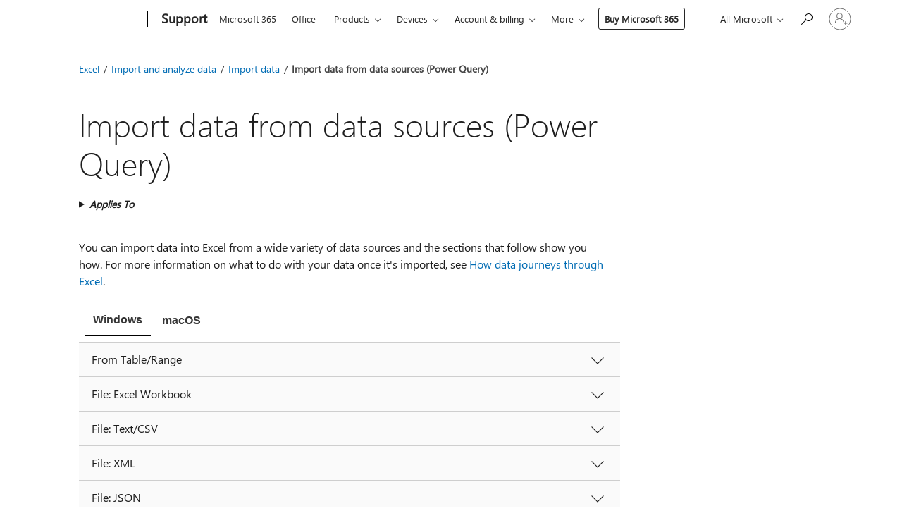

--- FILE ---
content_type: text/html; charset=utf-8
request_url: https://support.microsoft.com/en-us/office/import-data-from-data-sources-power-query-be4330b3-5356-486c-a168-b68e9e616f5a?ui=en-us&rs=en-us&ad=us
body_size: 328958
content:

<!DOCTYPE html>
<html lang="en-US" dir="ltr">
<head>
	<meta charset="utf-8" />
	<meta name="viewport" content="width=device-width, initial-scale=1.0" />
	<title>Import data from data sources (Power Query) - Microsoft Support</title>
	
	
		<link rel="canonical" href="https://support.microsoft.com/en-us/office/import-data-from-data-sources-power-query-be4330b3-5356-486c-a168-b68e9e616f5a" />

			<link rel="alternate" hreflang="ar-SA" href="https://support.microsoft.com/ar-sa/office/%D8%A7%D8%B3%D8%AA%D9%8A%D8%B1%D8%A7%D8%AF-%D8%A7%D9%84%D8%A8%D9%8A%D8%A7%D9%86%D8%A7%D8%AA-%D9%85%D9%86-%D9%85%D8%B5%D8%A7%D8%AF%D8%B1-%D8%A7%D9%84%D8%A8%D9%8A%D8%A7%D9%86%D8%A7%D8%AA-power-query-be4330b3-5356-486c-a168-b68e9e616f5a" />
			<link rel="alternate" hreflang="bg-BG" href="https://support.microsoft.com/bg-bg/office/%D0%B8%D0%BC%D0%BF%D0%BE%D1%80%D1%82%D0%B8%D1%80%D0%B0%D0%BD%D0%B5-%D0%BD%D0%B0-%D0%B4%D0%B0%D0%BD%D0%BD%D0%B8-%D0%BE%D1%82-%D0%B8%D0%B7%D1%82%D0%BE%D1%87%D0%BD%D0%B8%D1%86%D0%B8-%D0%BD%D0%B0-%D0%B4%D0%B0%D0%BD%D0%BD%D0%B8-power-query-be4330b3-5356-486c-a168-b68e9e616f5a" />
			<link rel="alternate" hreflang="cs-CZ" href="https://support.microsoft.com/cs-cz/office/import-dat-ze-zdroj%C5%AF-dat-power-query-be4330b3-5356-486c-a168-b68e9e616f5a" />
			<link rel="alternate" hreflang="da-DK" href="https://support.microsoft.com/da-dk/office/importere-data-fra-datakilder-power-query-be4330b3-5356-486c-a168-b68e9e616f5a" />
			<link rel="alternate" hreflang="de-DE" href="https://support.microsoft.com/de-de/office/importieren-von-daten-aus-datenquellen-power-query-be4330b3-5356-486c-a168-b68e9e616f5a" />
			<link rel="alternate" hreflang="el-GR" href="https://support.microsoft.com/el-gr/office/%CE%B5%CE%B9%CF%83%CE%B1%CE%B3%CF%89%CE%B3%CE%AE-%CE%B4%CE%B5%CE%B4%CE%BF%CE%BC%CE%AD%CE%BD%CF%89%CE%BD-%CE%B1%CF%80%CF%8C-%CF%80%CF%81%CE%BF%CE%B5%CE%BB%CE%B5%CF%8D%CF%83%CE%B5%CE%B9%CF%82-%CE%B4%CE%B5%CE%B4%CE%BF%CE%BC%CE%AD%CE%BD%CF%89%CE%BD-power-query-be4330b3-5356-486c-a168-b68e9e616f5a" />
			<link rel="alternate" hreflang="en-AU" href="https://support.microsoft.com/en-au/office/import-data-from-data-sources-power-query-be4330b3-5356-486c-a168-b68e9e616f5a" />
			<link rel="alternate" hreflang="en-GB" href="https://support.microsoft.com/en-gb/office/import-data-from-data-sources-power-query-be4330b3-5356-486c-a168-b68e9e616f5a" />
			<link rel="alternate" hreflang="en-US" href="https://support.microsoft.com/en-us/office/import-data-from-data-sources-power-query-be4330b3-5356-486c-a168-b68e9e616f5a" />
			<link rel="alternate" hreflang="es-ES" href="https://support.microsoft.com/es-es/office/importar-datos-de-or%C3%ADgenes-de-datos-power-query-be4330b3-5356-486c-a168-b68e9e616f5a" />
			<link rel="alternate" hreflang="et-EE" href="https://support.microsoft.com/et-ee/office/andmete-importimine-andmeallikatest-power-query-be4330b3-5356-486c-a168-b68e9e616f5a" />
			<link rel="alternate" hreflang="fi-FI" href="https://support.microsoft.com/fi-fi/office/tietojen-tuominen-tietol%C3%A4hteist%C3%A4-power-query-be4330b3-5356-486c-a168-b68e9e616f5a" />
			<link rel="alternate" hreflang="fr-FR" href="https://support.microsoft.com/fr-fr/office/importer-des-donn%C3%A9es-%C3%A0-partir-de-sources-de-donn%C3%A9es-power-query-be4330b3-5356-486c-a168-b68e9e616f5a" />
			<link rel="alternate" hreflang="he-IL" href="https://support.microsoft.com/he-il/office/%D7%99%D7%99%D7%91%D7%95%D7%90-%D7%A0%D7%AA%D7%95%D7%A0%D7%99%D7%9D-%D7%9E%D7%9E%D7%A7%D7%95%D7%A8%D7%95%D7%AA-%D7%A0%D7%AA%D7%95%D7%A0%D7%99%D7%9D-power-query-be4330b3-5356-486c-a168-b68e9e616f5a" />
			<link rel="alternate" hreflang="hr-HR" href="https://support.microsoft.com/hr-hr/office/uvoz-podataka-iz-izvora-podataka-power-query-be4330b3-5356-486c-a168-b68e9e616f5a" />
			<link rel="alternate" hreflang="hu-HU" href="https://support.microsoft.com/hu-hu/office/adatok-import%C3%A1l%C3%A1sa-adatforr%C3%A1sokb%C3%B3l-power-query-be4330b3-5356-486c-a168-b68e9e616f5a" />
			<link rel="alternate" hreflang="id-ID" href="https://support.microsoft.com/id-id/office/mengimpor-data-dari-sumber-data-power-query-be4330b3-5356-486c-a168-b68e9e616f5a" />
			<link rel="alternate" hreflang="it-IT" href="https://support.microsoft.com/it-it/office/importare-dati-da-origini-dati-power-query-be4330b3-5356-486c-a168-b68e9e616f5a" />
			<link rel="alternate" hreflang="ja-JP" href="https://support.microsoft.com/ja-jp/office/%E3%83%87%E3%83%BC%E3%82%BF-%E3%82%BD%E3%83%BC%E3%82%B9%E3%81%8B%E3%82%89%E3%83%87%E3%83%BC%E3%82%BF%E3%82%92%E3%82%A4%E3%83%B3%E3%83%9D%E3%83%BC%E3%83%88%E3%81%99%E3%82%8B-power-query-be4330b3-5356-486c-a168-b68e9e616f5a" />
			<link rel="alternate" hreflang="ko-KR" href="https://support.microsoft.com/ko-kr/office/%EB%8D%B0%EC%9D%B4%ED%84%B0-%EC%9B%90%EB%B3%B8%EC%97%90%EC%84%9C-%EB%8D%B0%EC%9D%B4%ED%84%B0-%EA%B0%80%EC%A0%B8%EC%98%A4%EA%B8%B0-power-query-be4330b3-5356-486c-a168-b68e9e616f5a" />
			<link rel="alternate" hreflang="lt-LT" href="https://support.microsoft.com/lt-lt/office/duomen%C5%B3-importavimas-i%C5%A1-duomen%C5%B3-%C5%A1altini%C5%B3-power-query-be4330b3-5356-486c-a168-b68e9e616f5a" />
			<link rel="alternate" hreflang="lv-LV" href="https://support.microsoft.com/lv-lv/office/datu-import%C4%93%C5%A1ana-no-datu-avotiem-power-query-be4330b3-5356-486c-a168-b68e9e616f5a" />
			<link rel="alternate" hreflang="nb-NO" href="https://support.microsoft.com/nb-no/office/importere-data-fra-datakilder-power-query-be4330b3-5356-486c-a168-b68e9e616f5a" />
			<link rel="alternate" hreflang="nl-NL" href="https://support.microsoft.com/nl-nl/office/gegevens-importeren-uit-gegevensbronnen-power-query-be4330b3-5356-486c-a168-b68e9e616f5a" />
			<link rel="alternate" hreflang="pl-PL" href="https://support.microsoft.com/pl-pl/office/importowanie-danych-ze-%C5%BAr%C3%B3de%C5%82-danych-power-query-be4330b3-5356-486c-a168-b68e9e616f5a" />
			<link rel="alternate" hreflang="pt-BR" href="https://support.microsoft.com/pt-br/office/importar-dados-de-fontes-de-dados-power-query-be4330b3-5356-486c-a168-b68e9e616f5a" />
			<link rel="alternate" hreflang="pt-PT" href="https://support.microsoft.com/pt-pt/office/importar-dados-de-origens-de-dados-power-query-be4330b3-5356-486c-a168-b68e9e616f5a" />
			<link rel="alternate" hreflang="ro-RO" href="https://support.microsoft.com/ro-ro/office/importul-datelor-din-surse-de-date-power-query-be4330b3-5356-486c-a168-b68e9e616f5a" />
			<link rel="alternate" hreflang="ru-RU" href="https://support.microsoft.com/ru-ru/office/%D0%B8%D0%BC%D0%BF%D0%BE%D1%80%D1%82-%D0%B4%D0%B0%D0%BD%D0%BD%D1%8B%D1%85-%D0%B8%D0%B7-%D0%B8%D1%81%D1%82%D0%BE%D1%87%D0%BD%D0%B8%D0%BA%D0%BE%D0%B2-%D0%B4%D0%B0%D0%BD%D0%BD%D1%8B%D1%85-power-query-be4330b3-5356-486c-a168-b68e9e616f5a" />
			<link rel="alternate" hreflang="sk-SK" href="https://support.microsoft.com/sk-sk/office/import-%C3%BAdajov-zo-zdrojov-%C3%BAdajov-power-query-be4330b3-5356-486c-a168-b68e9e616f5a" />
			<link rel="alternate" hreflang="sl-SI" href="https://support.microsoft.com/sl-si/office/uvoz-podatkov-iz-virov-podatkov-power-query-be4330b3-5356-486c-a168-b68e9e616f5a" />
			<link rel="alternate" hreflang="sr-Latn-RS" href="https://support.microsoft.com/sr-latn-rs/office/uvoz-podataka-iz-izvora-podataka-power-query-be4330b3-5356-486c-a168-b68e9e616f5a" />
			<link rel="alternate" hreflang="sv-SE" href="https://support.microsoft.com/sv-se/office/importera-data-fr%C3%A5n-datak%C3%A4llor-power-query-be4330b3-5356-486c-a168-b68e9e616f5a" />
			<link rel="alternate" hreflang="th-TH" href="https://support.microsoft.com/th-th/office/%E0%B8%99%E0%B9%8D%E0%B8%B2%E0%B9%80%E0%B8%82%E0%B9%89%E0%B8%B2%E0%B8%82%E0%B9%89%E0%B8%AD%E0%B8%A1%E0%B8%B9%E0%B8%A5%E0%B8%88%E0%B8%B2%E0%B8%81%E0%B9%81%E0%B8%AB%E0%B8%A5%E0%B9%88%E0%B8%87%E0%B8%82%E0%B9%89%E0%B8%AD%E0%B8%A1%E0%B8%B9%E0%B8%A5-power-query-be4330b3-5356-486c-a168-b68e9e616f5a" />
			<link rel="alternate" hreflang="tr-TR" href="https://support.microsoft.com/tr-tr/office/veri-kaynaklar%C4%B1ndan-verileri-i%C3%A7eri-aktarma-power-query-be4330b3-5356-486c-a168-b68e9e616f5a" />
			<link rel="alternate" hreflang="uk-UA" href="https://support.microsoft.com/uk-ua/office/%D1%96%D0%BC%D0%BF%D0%BE%D1%80%D1%82-%D0%B4%D0%B0%D0%BD%D0%B8%D1%85-%D1%96%D0%B7-%D0%B4%D0%B6%D0%B5%D1%80%D0%B5%D0%BB-%D0%B4%D0%B0%D0%BD%D0%B8%D1%85-power-query-be4330b3-5356-486c-a168-b68e9e616f5a" />
			<link rel="alternate" hreflang="vi-VN" href="https://support.microsoft.com/vi-vn/office/nh%E1%BA%ADp-d%E1%BB%AF-li%E1%BB%87u-t%E1%BB%AB-ngu%E1%BB%93n-d%E1%BB%AF-li%E1%BB%87u-power-query-be4330b3-5356-486c-a168-b68e9e616f5a" />
			<link rel="alternate" hreflang="zh-CN" href="https://support.microsoft.com/zh-cn/office/%E4%BB%8E%E6%95%B0%E6%8D%AE%E6%BA%90%E5%AF%BC%E5%85%A5%E6%95%B0%E6%8D%AE-power-query-be4330b3-5356-486c-a168-b68e9e616f5a" />
			<link rel="alternate" hreflang="zh-HK" href="https://support.microsoft.com/zh-hk/office/%E5%BE%9E%E6%95%B8%E6%93%9A%E6%BA%90%E5%8C%AF%E5%85%A5%E6%95%B8%E6%93%9A-power-query-be4330b3-5356-486c-a168-b68e9e616f5a" />
			<link rel="alternate" hreflang="zh-TW" href="https://support.microsoft.com/zh-tw/office/%E5%BE%9E%E6%95%B8%E6%93%9A%E6%BA%90%E5%8C%AF%E5%85%A5%E6%95%B8%E6%93%9A-power-query-be4330b3-5356-486c-a168-b68e9e616f5a" />
	<meta name="awa-articleGuid" content="be4330b3-5356-486c-a168-b68e9e616f5a" />
	
	<meta name="description" content="Use Power Query in Excel to import data into Excel from a wide variety of popular data sources, including CSV, XML, JSON, PDF, SharePoint, SQL, and more." />
	<meta name="firstPublishedDate" content="2014-05-20" />
	<meta name="lastPublishedDate" content="2024-12-30" />
	<meta name="commitId" content="c65d0564ef8a4f08e1ee25584b55293c062f6277" />
	<meta name="schemaName" content="HELP ARTICLE" />
	<meta name="awa-schemaName" content="HELP ARTICLE" />

	<meta name="search.applicationSuite" content="Excel" />
	<meta name="search.appverid" content="ZXL160,ZXL190,ZXL900,ZXL210,MXL900,ZXL240" />
	<meta name="search.audienceType" content="End User" />
	<meta name="search.contenttype" content="How To" />
	<meta name="search.contextid" content="16009,17010,17014,21328,22104,22110,22346,22360,26001,63324,xlmain11.chm22113&#xA;" />
	<meta name="search.description" content="Use Power Query in Excel to import data into Excel from a wide variety of popular data sources, including CSV, XML, JSON, PDF, SharePoint, SQL, and more." />
	<meta name="search.IsOfficeDoc" content="true" />
	<meta name="search.OCMSasset" content="HA104079180" />
	
	
	
	
	<meta name="search.sku" content="Excel" />
	<meta name="search.skuid" content="ZXL160" />
	<meta name="search.softwareVersion" content="16,19,90,21,90,24" />
	<meta name="search.mkt" content="en-US" />

	
	
	<meta name="ms.lang" content="en" />
	<meta name="ms.loc" content="US" />
	<meta name="ms.ocpub.assetID" content="be4330b3-5356-486c-a168-b68e9e616f5a" />

	
	<meta name="awa-isContactUsAllowed" content="false" />
	<meta name="awa-asst" content="be4330b3-5356-486c-a168-b68e9e616f5a" />
	<meta name="awa-pageType" content="Article" />
	



	


<meta name="awa-env" content="Production" />
<meta name="awa-market" content="en-US" />
<meta name="awa-contentlang" content="en" />
<meta name="awa-userFlightingId" content="2476df9c-636b-4519-82ff-4e655da1cb6f" />
<meta name="awa-expid" content="P-R-1087983-1-1;P-E-1693585-C1-3;P-E-1661482-2-3;P-E-1660511-C1-3;P-E-1656596-2-5;P-E-1551018-2-8;P-E-1585233-C1-3;P-E-1570667-2-4;P-E-1560750-C1-7;P-E-1554013-C1-6;P-E-1536917-2-5;P-E-1526785-C1-5;P-E-1260007-C1-3;P-E-1247614-2-8;P-E-1046152-2-3;P-R-1545158-1-4;P-R-1426254-2-6;P-R-1392118-1-2;P-R-1245128-2-4;P-R-1235984-2-3;P-R-1211158-1-4;P-R-1150391-2-8;P-R-1150395-2-8;P-R-1150399-2-8;P-R-1150396-2-8;P-R-1150394-2-8;P-R-1150390-2-8;P-R-1150386-2-8;P-R-1146801-1-11;P-R-1141562-1-2;P-R-1141283-2-9;P-R-1136354-4-8;P-R-1119659-1-16;P-R-1119437-1-17;P-R-1116805-2-18;P-R-1116803-2-20;P-R-1114100-1-2;P-R-1100996-2-14;P-R-1096341-2-6;P-R-1089468-1-2;P-R-1085248-1-2;P-R-1072011-6-8;P-R-1033854-4-6;P-R-1029969-4-4;P-R-1020735-1-10;P-R-1018544-4-7;P-R-1009708-2-9;P-R-1005895-2-11;P-R-116475-1-23;P-R-113175-4-7;P-R-113174-1-2;P-R-110379-1-7;P-R-107838-1-7;P-R-106524-1-3;P-R-103787-2-5;P-R-101783-1-2;P-R-97577-1-5;P-R-97457-1-10;P-R-94390-1-2;P-R-94360-10-25;P-R-94063-1-1;P-R-93416-1-3;P-R-90963-2-2;P-R-85265-4-8;P-R-73296-2-15" />
<meta name="awa-irisId" />
<meta name="awa-origindatacenter" content="Central US" />
<meta name="awa-variationid" content="ECS" />
<meta name="awa-prdct" content="office.com" />
<meta name="awa-stv" content="3.0.0-c9056339db3f07a44111144b08b1b7ba9a626bcd&#x2B;c9056339db3f07a44111144b08b1b7ba9a626bcd" />


 
	<meta name="awa-title" content="Import data from data sources (Power Query) - Microsoft Support" />
	
	<meta name="awa-selfHelpExp" content="topbanner_excel" />
	<meta name="awa-dataBoundary" content="WW" />

	<link rel="stylesheet" href="/css/fonts/site-fonts.css?v=XWcxZPSEmN3tnHWAVMOFsAlPJq7aug49fUGb8saTNjw" />
	<link rel="stylesheet" href="/css/glyphs/glyphs.css?v=VOnvhT441Pay0WAKH5gdcXXigXpiuNbaQcI9DgXyoDE" />

	

    <link rel="dns-prefetch" href="https://aadcdn.msftauth.net" />
    <link rel="preconnect" href="https://aadcdn.msftauth.net" crossorigin=&quot;anonymous&quot; />
    <link rel="dns-prefetch" href="https://browser.events.data.microsoft.com" />
    <link rel="preconnect" href="https://browser.events.data.microsoft.com" crossorigin=&quot;anonymous&quot; />
    <link rel="dns-prefetch" href="https://c.s-microsoft.com" />
    <link rel="preconnect" href="https://c.s-microsoft.com" crossorigin=&quot;anonymous&quot; />
    <link rel="dns-prefetch" href="https://img-prod-cms-rt-microsoft-com.akamaized.net" />
    <link rel="preconnect" href="https://img-prod-cms-rt-microsoft-com.akamaized.net" crossorigin=&quot;anonymous&quot; />
    <link rel="dns-prefetch" href="https://js.monitor.azure.com" />
    <link rel="preconnect" href="https://js.monitor.azure.com" crossorigin=&quot;anonymous&quot; />
    <link rel="dns-prefetch" href="https://logincdn.msauth.net" />
    <link rel="preconnect" href="https://logincdn.msauth.net" crossorigin=&quot;anonymous&quot; />
    <link rel="dns-prefetch" href="https://mem.gfx.ms" />
    <link rel="preconnect" href="https://mem.gfx.ms" crossorigin=&quot;anonymous&quot; />
    <link rel="dns-prefetch" href="https://www.microsoft.com" />
    <link rel="preconnect" href="https://www.microsoft.com" crossorigin=&quot;anonymous&quot; />


	<link rel="stylesheet" href="/css/Article/article.css?v=0L89BVeP4I_vlf3G71MrPYAXM1CtRPw6ZcJwIduUvCA" />
	
	<link rel="stylesheet" href="/css/SearchBox/search-box.css?v=bybwzGBajHicVXspVs540UfV0swW0vCbOmBjBryj9N4" />
	<link rel="stylesheet" href="/css/sitewide/articleCss-overwrite.css?v=D0lQRoIlvFHSQBRTb-gAQ5KkFe8B8NuSoliBjnT5xZ4" />
	
	
	<link rel="stylesheet" href="/css/MeControlCallout/teaching-callout.css?v=690pjf05o15fVEafEpUwgaF8vqVfOkp5wP1Jl9gE99U" />
	
	<noscript>
		<link rel="stylesheet" href="/css/Article/article.noscript.css?v=88-vV8vIkcKpimEKjULkqpt8CxdXf5avAeGxsHgVOO0" />
	</noscript>

	<link rel="stylesheet" href="/css/promotionbanner/promotion-banner.css?v=cAmflE3c6Gw7niTOiMPEie9MY87yDE2mSl3DO7_jZRI" media="none" onload="this.media=&#x27;all&#x27;" /><noscript><link href="/css/promotionbanner/promotion-banner.css?v=cAmflE3c6Gw7niTOiMPEie9MY87yDE2mSl3DO7_jZRI" rel="stylesheet"></noscript>
	
	<link rel="stylesheet" href="/css/ArticleSupportBridge/article-support-bridge.css?v=R_P0TJvD9HoRHQBEdvBR1WhNn7dSbvOYWmVA9taxbpM" media="none" onload="this.media=&#x27;all&#x27;" /><noscript><link href="/css/ArticleSupportBridge/article-support-bridge.css?v=R_P0TJvD9HoRHQBEdvBR1WhNn7dSbvOYWmVA9taxbpM" rel="stylesheet"></noscript>
	<link rel="stylesheet" href="/css/StickyFeedback/sticky-feedback.css?v=cMfNdAUue7NxZUj3dIt_v5DIuzmw9ohJW109iXQpWnI" media="none" onload="this.media=&#x27;all&#x27;" /><noscript><link href="/css/StickyFeedback/sticky-feedback.css?v=cMfNdAUue7NxZUj3dIt_v5DIuzmw9ohJW109iXQpWnI" rel="stylesheet"></noscript>
	<link rel="stylesheet" href="/css/feedback/feedback.css?v=Rkcw_yfLWOMtOcWOljMOiZgymMcrG0GDpo4Lf-TUzPo" media="none" onload="this.media=&#x27;all&#x27;" /><noscript><link href="/css/feedback/feedback.css?v=Rkcw_yfLWOMtOcWOljMOiZgymMcrG0GDpo4Lf-TUzPo" rel="stylesheet"></noscript>
	
	

	<link rel="apple-touch-icon" sizes="180x180" href="/apple-touch-icon.png">
<link rel="icon" type="image/png" sizes="32x32" href="/favicon-32x32.png">
<link rel="icon" type="image/png" sizes="16x16" href="/favicon-16x16.png">


	
        <link rel="stylesheet" href="https://www.microsoft.com/onerfstatics/marketingsites-wcus-prod/west-european/shell/_scrf/css/themes=default.device=uplevel_web_pc/63-57d110/c9-be0100/a6-e969ef/43-9f2e7c/82-8b5456/a0-5d3913/3d-28500e/ae-f1ac0c?ver=2.0&amp;_cf=02242021_3231" type="text/css" media="all" />
    

	
	
	<script type="text/javascript">
		var OOGlobal = {
			BaseDomain: location.protocol + "//" + location.host,
			Culture: "en-US",
			Language: "en",
			LCID: "1033",
			IsAuthenticated: "False",
			WebAppUrl: "https://office.com/start",
			GUID: "be4330b3-5356-486c-a168-b68e9e616f5a",
			Platform: navigator.platform,
			MixOembedUrl: "https://mix.office.com/oembed/",
			MixWatchUrl: "https://mix.office.com/watch/"
		};
	</script>

	
		


<script type="text/javascript">
	(function () {
		var creativeReady = false;
		var isSilentSignInComplete = false;
		var authInfo = {
			authType: "None",
			puid: "",
			tenantId: "",
			isAdult: true
			};

		var renderPromotion = function (dataBoundary) {
			if (creativeReady && isSilentSignInComplete) {
				window.UcsCreative.renderTemplate({
					partnerId: "7bb7e07d-3e57-4ee3-b78f-26a4292b841a",
					shouldSetUcsMuid: false,
					dataBoundary: dataBoundary,
					attributes: {
						placement: "88000534",
						locale: "en-us",
						country: "us",
						scs_ecsFlightId: "P-R-1087983-1;P-E-1693585-C1;P-E-1661482-2;P-E-1660511-C1;P-E-1656596-2;P-E-1551018-2;P-E-1585233-C1;P-E-1570667-2;P-E-1560750-C1;P-E-1554013-C1;P-E-1536917-2;P-E-1526785-C1;P-E-1260007-C1;P-E-1247614-2;P-E-1046152-2;P-R-1545158-1;P-R-1426254-2;P-R-1392118-1;P-R-1245128-2;P-R-1235984-2;P-R-1211158-1;P-R-1150391-2;P-R-1150395-2;P-R-1150399-2;P-R-1150396-2;P-R-1150394-2;P-R-1150390-2;P-R-1150386-2;P-R-1146801-1;P-R-1141562-1;P-R-1141283-2;P-R-1136354-4;P-R-1119659-1;P-R-1119437-1;P-R-1116805-2;P-R-1116803-2;P-R-1114100-1;P-R-1100996-2;P-R-1096341-2;P-R-1089468-1;P-R-1085248-1;P-R-1072011-6;P-R-1033854-4;P-R-1029969-4;P-R-1020735-1;P-R-1018544-4;P-R-1009708-2;P-R-1005895-2;P-R-116475-1;P-R-113175-4;P-R-113174-1;P-R-110379-1;P-R-107838-1;P-R-106524-1;P-R-103787-2;P-R-101783-1;P-R-97577-1;P-R-97457-1;P-R-94390-1;P-R-94360-10;P-R-94063-1;P-R-93416-1;P-R-90963-2;P-R-85265-4;P-R-73296-2",
						SCS_promotionCategory: "uhfbuybutton;topbanner_excel",
						articleType: "topbanner_excel",
						operatingSystem: "Mac",
						authType: authInfo.authType,
						PUID: authInfo.puid,
						TenantId: authInfo.tenantId,
                        TOPT: "",
                        AdditionalBannerId: "ucsRailInlineContainer",
					}
				});
			}
		};

		window.document.addEventListener('ucsCreativeRendered', function () {
			if (typeof window.initPromotionLogger !== 'undefined') {
				window.initPromotionLogger();
			}
		});

		window.document.addEventListener('ucsCreativeReady', function () {
			creativeReady = true;
			renderPromotion("WW");
		});

		if (!isSilentSignInComplete) {
			window.document.addEventListener('silentSignInComplete', function (event) {
				if (event.detail && event.detail.puid) {
					authInfo.isAdult = event.detail.isAdult;
					authInfo.authType = event.detail.authType;
					authInfo.puid = event.detail.puid;
					authInfo.tenantId = event.detail.account.tenantId;
				}

				isSilentSignInComplete = true;
				renderPromotion(event.detail.dataBoundary);
			});
		}
	})();
</script>

<script type="text/javascript" defer src="/lib/ucs/dist/ucsCreativeService.js?v=vIjxUqZKUiaK0dfCPdC15KvpuUL7fdsgultpjJayd5k"></script>
	

	<script>
		if (window.location.search) {
			var params = new URLSearchParams(window.location.search);
			if (params.has('action') && params.get('action') === 'download'){
				params.delete('action');
			}

			history.replaceState({}, '', window.location.pathname + (params.toString() ? '?' + params.toString() : ''));
		}
	</script>


</head>
<body class="supCont ocArticle">
	<div id="ocBodyWrapper">
		

		<div class="ucsUhfContainer"></div>

		
            <div id="headerArea" class="uhf"  data-m='{"cN":"headerArea","cT":"Area_coreuiArea","id":"a1Body","sN":1,"aN":"Body"}'>
                <div id="headerRegion"      data-region-key="headerregion" data-m='{"cN":"headerRegion","cT":"Region_coreui-region","id":"r1a1","sN":1,"aN":"a1"}' >

    <div  id="headerUniversalHeader" data-m='{"cN":"headerUniversalHeader","cT":"Module_coreui-universalheader","id":"m1r1a1","sN":1,"aN":"r1a1"}'  data-module-id="Category|headerRegion|coreui-region|headerUniversalHeader|coreui-universalheader">
        






        <a id="uhfSkipToMain" class="m-skip-to-main" href="javascript:void(0)" data-href="#supArticleContent" tabindex="0" data-m='{"cN":"Skip to content_nonnav","id":"nn1m1r1a1","sN":1,"aN":"m1r1a1"}'>Skip to main content</a>


<header class="c-uhfh context-uhf no-js c-sgl-stck c-category-header " itemscope="itemscope" data-header-footprint="/SMCConvergence/ContextualHeader-Microsoft365, fromService: True"   data-magict="true"   itemtype="http://schema.org/Organization">
    <div class="theme-light js-global-head f-closed  global-head-cont" data-m='{"cN":"Universal Header_cont","cT":"Container","id":"c2m1r1a1","sN":2,"aN":"m1r1a1"}'>
        <div class="c-uhfh-gcontainer-st">
            <button type="button" class="c-action-trigger c-glyph glyph-global-nav-button" aria-label="All Microsoft expand to see list of Microsoft products and services" initialState-label="All Microsoft expand to see list of Microsoft products and services" toggleState-label="Close All Microsoft list" aria-expanded="false" data-m='{"cN":"Mobile menu button_nonnav","id":"nn1c2m1r1a1","sN":1,"aN":"c2m1r1a1"}'></button>
            <button type="button" class="c-action-trigger c-glyph glyph-arrow-htmllegacy c-close-search" aria-label="Close search" aria-expanded="false" data-m='{"cN":"Close Search_nonnav","id":"nn2c2m1r1a1","sN":2,"aN":"c2m1r1a1"}'></button>
                    <a id="uhfLogo" class="c-logo c-sgl-stk-uhfLogo" itemprop="url" href="https://www.microsoft.com" aria-label="Microsoft" data-m='{"cN":"GlobalNav_Logo_cont","cT":"Container","id":"c3c2m1r1a1","sN":3,"aN":"c2m1r1a1"}'>
                        <img alt="" itemprop="logo" class="c-image" src="https://uhf.microsoft.com/images/microsoft/RE1Mu3b.png" role="presentation" aria-hidden="true" />
                        <span itemprop="name" role="presentation" aria-hidden="true">Microsoft</span>
                    </a>
            <div class="f-mobile-title">
                <button type="button" class="c-action-trigger c-glyph glyph-chevron-left" aria-label="See more menu options" data-m='{"cN":"Mobile back button_nonnav","id":"nn4c2m1r1a1","sN":4,"aN":"c2m1r1a1"}'></button>
                <span data-global-title="Microsoft home" class="js-mobile-title">Support</span>
                <button type="button" class="c-action-trigger c-glyph glyph-chevron-right" aria-label="See more menu options" data-m='{"cN":"Mobile forward button_nonnav","id":"nn5c2m1r1a1","sN":5,"aN":"c2m1r1a1"}'></button>
            </div>
                    <div class="c-show-pipe x-hidden-vp-mobile-st">
                        <a id="uhfCatLogo" class="c-logo c-cat-logo" href="https://support.microsoft.com/en-us" aria-label="Support" itemprop="url" data-m='{"cN":"CatNav_Support_nav","id":"n6c2m1r1a1","sN":6,"aN":"c2m1r1a1"}'>
                                <span>Support</span>
                        </a>
                    </div>
                <div class="cat-logo-button-cont x-hidden">
                        <button type="button" id="uhfCatLogoButton" class="c-cat-logo-button x-hidden" aria-expanded="false" aria-label="Support" data-m='{"cN":"Support_nonnav","id":"nn7c2m1r1a1","sN":7,"aN":"c2m1r1a1"}'>
                            Support
                        </button>
                </div>



                    <nav id="uhf-g-nav" aria-label="Contextual menu" class="c-uhfh-gnav" data-m='{"cN":"Category nav_cont","cT":"Container","id":"c8c2m1r1a1","sN":8,"aN":"c2m1r1a1"}'>
            <ul class="js-paddle-items">
                    <li class="single-link js-nav-menu x-hidden-none-mobile-vp uhf-menu-item">
                        <a class="c-uhf-nav-link" href="https://support.microsoft.com/en-us" data-m='{"cN":"CatNav_Home_nav","id":"n1c8c2m1r1a1","sN":1,"aN":"c8c2m1r1a1"}' > Home </a>
                    </li>
                                        <li class="single-link js-nav-menu uhf-menu-item">
                            <a id="c-shellmenu_0" class="c-uhf-nav-link" href="https://www.microsoft.com/microsoft-365?ocid=cmmttvzgpuy" data-m='{"id":"n2c8c2m1r1a1","sN":2,"aN":"c8c2m1r1a1"}'>Microsoft 365</a>
                        </li>
                        <li class="single-link js-nav-menu uhf-menu-item">
                            <a id="c-shellmenu_1" class="c-uhf-nav-link" href="https://www.microsoft.com/microsoft-365/microsoft-office?ocid=cmml7tr0rib" data-m='{"id":"n3c8c2m1r1a1","sN":3,"aN":"c8c2m1r1a1"}'>Office</a>
                        </li>
                        <li class="nested-menu uhf-menu-item">
                            <div class="c-uhf-menu js-nav-menu">
                                <button type="button" id="c-shellmenu_2"  aria-expanded="false" data-m='{"id":"nn4c8c2m1r1a1","sN":4,"aN":"c8c2m1r1a1"}'>Products</button>

                                <ul class="" data-class-idn="" aria-hidden="true" data-m='{"cT":"Container","id":"c5c8c2m1r1a1","sN":5,"aN":"c8c2m1r1a1"}'>
        <li class="js-nav-menu single-link" data-m='{"cT":"Container","id":"c1c5c8c2m1r1a1","sN":1,"aN":"c5c8c2m1r1a1"}'>
            <a id="c-shellmenu_3" class="js-subm-uhf-nav-link" href="https://support.microsoft.com/en-us/microsoft-365" data-m='{"id":"n1c1c5c8c2m1r1a1","sN":1,"aN":"c1c5c8c2m1r1a1"}'>Microsoft 365</a>
            
        </li>
        <li class="js-nav-menu single-link" data-m='{"cT":"Container","id":"c2c5c8c2m1r1a1","sN":2,"aN":"c5c8c2m1r1a1"}'>
            <a id="c-shellmenu_4" class="js-subm-uhf-nav-link" href="https://support.microsoft.com/en-us/outlook" data-m='{"id":"n1c2c5c8c2m1r1a1","sN":1,"aN":"c2c5c8c2m1r1a1"}'>Outlook</a>
            
        </li>
        <li class="js-nav-menu single-link" data-m='{"cT":"Container","id":"c3c5c8c2m1r1a1","sN":3,"aN":"c5c8c2m1r1a1"}'>
            <a id="c-shellmenu_5" class="js-subm-uhf-nav-link" href="https://support.microsoft.com/en-us/teams" data-m='{"id":"n1c3c5c8c2m1r1a1","sN":1,"aN":"c3c5c8c2m1r1a1"}'>Microsoft Teams</a>
            
        </li>
        <li class="js-nav-menu single-link" data-m='{"cT":"Container","id":"c4c5c8c2m1r1a1","sN":4,"aN":"c5c8c2m1r1a1"}'>
            <a id="c-shellmenu_6" class="js-subm-uhf-nav-link" href="https://support.microsoft.com/en-us/onedrive" data-m='{"id":"n1c4c5c8c2m1r1a1","sN":1,"aN":"c4c5c8c2m1r1a1"}'>OneDrive</a>
            
        </li>
        <li class="js-nav-menu single-link" data-m='{"cT":"Container","id":"c5c5c8c2m1r1a1","sN":5,"aN":"c5c8c2m1r1a1"}'>
            <a id="c-shellmenu_7" class="js-subm-uhf-nav-link" href="https://support.microsoft.com/en-us/microsoft-copilot" data-m='{"id":"n1c5c5c8c2m1r1a1","sN":1,"aN":"c5c5c8c2m1r1a1"}'>Microsoft Copilot</a>
            
        </li>
        <li class="js-nav-menu single-link" data-m='{"cT":"Container","id":"c6c5c8c2m1r1a1","sN":6,"aN":"c5c8c2m1r1a1"}'>
            <a id="c-shellmenu_8" class="js-subm-uhf-nav-link" href="https://support.microsoft.com/en-us/onenote" data-m='{"id":"n1c6c5c8c2m1r1a1","sN":1,"aN":"c6c5c8c2m1r1a1"}'>OneNote</a>
            
        </li>
        <li class="js-nav-menu single-link" data-m='{"cT":"Container","id":"c7c5c8c2m1r1a1","sN":7,"aN":"c5c8c2m1r1a1"}'>
            <a id="c-shellmenu_9" class="js-subm-uhf-nav-link" href="https://support.microsoft.com/en-us/windows" data-m='{"id":"n1c7c5c8c2m1r1a1","sN":1,"aN":"c7c5c8c2m1r1a1"}'>Windows</a>
            
        </li>
        <li class="js-nav-menu single-link" data-m='{"cT":"Container","id":"c8c5c8c2m1r1a1","sN":8,"aN":"c5c8c2m1r1a1"}'>
            <a id="c-shellmenu_10" class="js-subm-uhf-nav-link" href="https://support.microsoft.com/en-us/all-products" data-m='{"id":"n1c8c5c8c2m1r1a1","sN":1,"aN":"c8c5c8c2m1r1a1"}'>more ...</a>
            
        </li>
                                                    
                                </ul>
                            </div>
                        </li>                        <li class="nested-menu uhf-menu-item">
                            <div class="c-uhf-menu js-nav-menu">
                                <button type="button" id="c-shellmenu_11"  aria-expanded="false" data-m='{"id":"nn6c8c2m1r1a1","sN":6,"aN":"c8c2m1r1a1"}'>Devices</button>

                                <ul class="" data-class-idn="" aria-hidden="true" data-m='{"cT":"Container","id":"c7c8c2m1r1a1","sN":7,"aN":"c8c2m1r1a1"}'>
        <li class="js-nav-menu single-link" data-m='{"cT":"Container","id":"c1c7c8c2m1r1a1","sN":1,"aN":"c7c8c2m1r1a1"}'>
            <a id="c-shellmenu_12" class="js-subm-uhf-nav-link" href="https://support.microsoft.com/en-us/surface" data-m='{"id":"n1c1c7c8c2m1r1a1","sN":1,"aN":"c1c7c8c2m1r1a1"}'>Surface</a>
            
        </li>
        <li class="js-nav-menu single-link" data-m='{"cT":"Container","id":"c2c7c8c2m1r1a1","sN":2,"aN":"c7c8c2m1r1a1"}'>
            <a id="c-shellmenu_13" class="js-subm-uhf-nav-link" href="https://support.microsoft.com/en-us/pc-accessories" data-m='{"id":"n1c2c7c8c2m1r1a1","sN":1,"aN":"c2c7c8c2m1r1a1"}'>PC Accessories</a>
            
        </li>
        <li class="js-nav-menu single-link" data-m='{"cT":"Container","id":"c3c7c8c2m1r1a1","sN":3,"aN":"c7c8c2m1r1a1"}'>
            <a id="c-shellmenu_14" class="js-subm-uhf-nav-link" href="https://support.xbox.com/" data-m='{"id":"n1c3c7c8c2m1r1a1","sN":1,"aN":"c3c7c8c2m1r1a1"}'>Xbox</a>
            
        </li>
        <li class="js-nav-menu single-link" data-m='{"cT":"Container","id":"c4c7c8c2m1r1a1","sN":4,"aN":"c7c8c2m1r1a1"}'>
            <a id="c-shellmenu_15" class="js-subm-uhf-nav-link" href="https://support.xbox.com/help/games-apps/my-games-apps/all-about-pc-gaming" data-m='{"id":"n1c4c7c8c2m1r1a1","sN":1,"aN":"c4c7c8c2m1r1a1"}'>PC Gaming</a>
            
        </li>
        <li class="js-nav-menu single-link" data-m='{"cT":"Container","id":"c5c7c8c2m1r1a1","sN":5,"aN":"c7c8c2m1r1a1"}'>
            <a id="c-shellmenu_16" class="js-subm-uhf-nav-link" href="https://docs.microsoft.com/hololens/" data-m='{"id":"n1c5c7c8c2m1r1a1","sN":1,"aN":"c5c7c8c2m1r1a1"}'>HoloLens</a>
            
        </li>
        <li class="js-nav-menu single-link" data-m='{"cT":"Container","id":"c6c7c8c2m1r1a1","sN":6,"aN":"c7c8c2m1r1a1"}'>
            <a id="c-shellmenu_17" class="js-subm-uhf-nav-link" href="https://learn.microsoft.com/surface-hub/" data-m='{"id":"n1c6c7c8c2m1r1a1","sN":1,"aN":"c6c7c8c2m1r1a1"}'>Surface Hub</a>
            
        </li>
        <li class="js-nav-menu single-link" data-m='{"cT":"Container","id":"c7c7c8c2m1r1a1","sN":7,"aN":"c7c8c2m1r1a1"}'>
            <a id="c-shellmenu_18" class="js-subm-uhf-nav-link" href="https://support.microsoft.com/en-us/warranty" data-m='{"id":"n1c7c7c8c2m1r1a1","sN":1,"aN":"c7c7c8c2m1r1a1"}'>Hardware warranties</a>
            
        </li>
                                                    
                                </ul>
                            </div>
                        </li>                        <li class="nested-menu uhf-menu-item">
                            <div class="c-uhf-menu js-nav-menu">
                                <button type="button" id="c-shellmenu_19"  aria-expanded="false" data-m='{"id":"nn8c8c2m1r1a1","sN":8,"aN":"c8c2m1r1a1"}'>Account &amp; billing</button>

                                <ul class="" data-class-idn="" aria-hidden="true" data-m='{"cT":"Container","id":"c9c8c2m1r1a1","sN":9,"aN":"c8c2m1r1a1"}'>
        <li class="js-nav-menu single-link" data-m='{"cT":"Container","id":"c1c9c8c2m1r1a1","sN":1,"aN":"c9c8c2m1r1a1"}'>
            <a id="c-shellmenu_20" class="js-subm-uhf-nav-link" href="https://support.microsoft.com/en-us/account" data-m='{"id":"n1c1c9c8c2m1r1a1","sN":1,"aN":"c1c9c8c2m1r1a1"}'>Account</a>
            
        </li>
        <li class="js-nav-menu single-link" data-m='{"cT":"Container","id":"c2c9c8c2m1r1a1","sN":2,"aN":"c9c8c2m1r1a1"}'>
            <a id="c-shellmenu_21" class="js-subm-uhf-nav-link" href="https://support.microsoft.com/en-us/microsoft-store-and-billing" data-m='{"id":"n1c2c9c8c2m1r1a1","sN":1,"aN":"c2c9c8c2m1r1a1"}'>Microsoft Store &amp; billing</a>
            
        </li>
                                                    
                                </ul>
                            </div>
                        </li>                        <li class="nested-menu uhf-menu-item">
                            <div class="c-uhf-menu js-nav-menu">
                                <button type="button" id="c-shellmenu_22"  aria-expanded="false" data-m='{"id":"nn10c8c2m1r1a1","sN":10,"aN":"c8c2m1r1a1"}'>Resources</button>

                                <ul class="" data-class-idn="" aria-hidden="true" data-m='{"cT":"Container","id":"c11c8c2m1r1a1","sN":11,"aN":"c8c2m1r1a1"}'>
        <li class="js-nav-menu single-link" data-m='{"cT":"Container","id":"c1c11c8c2m1r1a1","sN":1,"aN":"c11c8c2m1r1a1"}'>
            <a id="c-shellmenu_23" class="js-subm-uhf-nav-link" href="https://support.microsoft.com/en-us/office/4414eaaf-0478-48be-9c42-23adc4716658" data-m='{"id":"n1c1c11c8c2m1r1a1","sN":1,"aN":"c1c11c8c2m1r1a1"}'>Install Microsoft 365</a>
            
        </li>
        <li class="js-nav-menu single-link" data-m='{"cT":"Container","id":"c2c11c8c2m1r1a1","sN":2,"aN":"c11c8c2m1r1a1"}'>
            <a id="c-shellmenu_24" class="js-subm-uhf-nav-link" href="https://answers.microsoft.com/lang/msoffice/forum" data-m='{"id":"n1c2c11c8c2m1r1a1","sN":1,"aN":"c2c11c8c2m1r1a1"}'>Community forums</a>
            
        </li>
        <li class="js-nav-menu single-link" data-m='{"cT":"Container","id":"c3c11c8c2m1r1a1","sN":3,"aN":"c11c8c2m1r1a1"}'>
            <a id="c-shellmenu_25" class="js-subm-uhf-nav-link" href="https://portal.office.com/AdminPortal#/support" data-m='{"id":"n1c3c11c8c2m1r1a1","sN":1,"aN":"c3c11c8c2m1r1a1"}'>Microsoft 365 Admins</a>
            
        </li>
        <li class="js-nav-menu single-link" data-m='{"cT":"Container","id":"c4c11c8c2m1r1a1","sN":4,"aN":"c11c8c2m1r1a1"}'>
            <a id="c-shellmenu_26" class="js-subm-uhf-nav-link" href="https://go.microsoft.com/fwlink/?linkid=2224585" data-m='{"id":"n1c4c11c8c2m1r1a1","sN":1,"aN":"c4c11c8c2m1r1a1"}'>Small Business Portal</a>
            
        </li>
        <li class="js-nav-menu single-link" data-m='{"cT":"Container","id":"c5c11c8c2m1r1a1","sN":5,"aN":"c11c8c2m1r1a1"}'>
            <a id="c-shellmenu_27" class="js-subm-uhf-nav-link" href="https://developer.microsoft.com/" data-m='{"id":"n1c5c11c8c2m1r1a1","sN":1,"aN":"c5c11c8c2m1r1a1"}'>Developer</a>
            
        </li>
        <li class="js-nav-menu single-link" data-m='{"cT":"Container","id":"c6c11c8c2m1r1a1","sN":6,"aN":"c11c8c2m1r1a1"}'>
            <a id="c-shellmenu_28" class="js-subm-uhf-nav-link" href="https://support.microsoft.com/en-us/education" data-m='{"id":"n1c6c11c8c2m1r1a1","sN":1,"aN":"c6c11c8c2m1r1a1"}'>Education</a>
            
        </li>
        <li class="js-nav-menu single-link" data-m='{"cT":"Container","id":"c7c11c8c2m1r1a1","sN":7,"aN":"c11c8c2m1r1a1"}'>
            <a id="c-shellmenu_29" class="js-subm-uhf-nav-link" href="https://www.microsoft.com/reportascam/" data-m='{"id":"n1c7c11c8c2m1r1a1","sN":1,"aN":"c7c11c8c2m1r1a1"}'>Report a support scam</a>
            
        </li>
        <li class="js-nav-menu single-link" data-m='{"cT":"Container","id":"c8c11c8c2m1r1a1","sN":8,"aN":"c11c8c2m1r1a1"}'>
            <a id="c-shellmenu_30" class="js-subm-uhf-nav-link" href="https://support.microsoft.com/en-us/surface/cbc47825-19b9-4786-8088-eb9963d780d3" data-m='{"id":"n1c8c11c8c2m1r1a1","sN":1,"aN":"c8c11c8c2m1r1a1"}'>Product safety</a>
            
        </li>
                                                    
                                </ul>
                            </div>
                        </li>

                <li id="overflow-menu" class="overflow-menu x-hidden uhf-menu-item">
                        <div class="c-uhf-menu js-nav-menu">
        <button data-m='{"pid":"More","id":"nn12c8c2m1r1a1","sN":12,"aN":"c8c2m1r1a1"}' type="button" aria-label="More" aria-expanded="false">More</button>
        <ul id="overflow-menu-list" aria-hidden="true" class="overflow-menu-list">
        </ul>
    </div>

                </li>
                                    <li class="single-link js-nav-menu" id="c-uhf-nav-cta">
                        <a id="buyInstallButton" class="c-uhf-nav-link" href="https://go.microsoft.com/fwlink/?linkid=849747" data-m='{"cN":"CatNav_cta_Buy Microsoft 365_nav","id":"n13c8c2m1r1a1","sN":13,"aN":"c8c2m1r1a1"}'>Buy Microsoft 365</a>
                    </li>
            </ul>
            
        </nav>


            <div class="c-uhfh-actions" data-m='{"cN":"Header actions_cont","cT":"Container","id":"c9c2m1r1a1","sN":9,"aN":"c2m1r1a1"}'>
                <div class="wf-menu">        <nav id="uhf-c-nav" aria-label="All Microsoft menu" data-m='{"cN":"GlobalNav_cont","cT":"Container","id":"c1c9c2m1r1a1","sN":1,"aN":"c9c2m1r1a1"}'>
            <ul class="js-paddle-items">
                <li>
                    <div class="c-uhf-menu js-nav-menu">
                        <button type="button" class="c-button-logo all-ms-nav" aria-expanded="false" data-m='{"cN":"GlobalNav_More_nonnav","id":"nn1c1c9c2m1r1a1","sN":1,"aN":"c1c9c2m1r1a1"}'> <span>All Microsoft</span></button>
                        <ul class="f-multi-column f-multi-column-6" aria-hidden="true" data-m='{"cN":"More_cont","cT":"Container","id":"c2c1c9c2m1r1a1","sN":2,"aN":"c1c9c2m1r1a1"}'>
                                    <li class="c-w0-contr">
            <h2 class="c-uhf-sronly">Global</h2>
            <ul class="c-w0">
        <li class="js-nav-menu single-link" data-m='{"cN":"M365_cont","cT":"Container","id":"c1c2c1c9c2m1r1a1","sN":1,"aN":"c2c1c9c2m1r1a1"}'>
            <a id="shellmenu_31" class="js-subm-uhf-nav-link" href="https://www.microsoft.com/microsoft-365" data-m='{"cN":"W0Nav_M365_nav","id":"n1c1c2c1c9c2m1r1a1","sN":1,"aN":"c1c2c1c9c2m1r1a1"}'>Microsoft 365</a>
            
        </li>
        <li class="js-nav-menu single-link" data-m='{"cN":"Teams_cont","cT":"Container","id":"c2c2c1c9c2m1r1a1","sN":2,"aN":"c2c1c9c2m1r1a1"}'>
            <a id="l0_Teams" class="js-subm-uhf-nav-link" href="https://www.microsoft.com/en-us/microsoft-teams/group-chat-software" data-m='{"cN":"W0Nav_Teams_nav","id":"n1c2c2c1c9c2m1r1a1","sN":1,"aN":"c2c2c1c9c2m1r1a1"}'>Teams</a>
            
        </li>
        <li class="js-nav-menu single-link" data-m='{"cN":"Copilot_cont","cT":"Container","id":"c3c2c1c9c2m1r1a1","sN":3,"aN":"c2c1c9c2m1r1a1"}'>
            <a id="shellmenu_33" class="js-subm-uhf-nav-link" href="https://copilot.microsoft.com/" data-m='{"cN":"W0Nav_Copilot_nav","id":"n1c3c2c1c9c2m1r1a1","sN":1,"aN":"c3c2c1c9c2m1r1a1"}'>Copilot</a>
            
        </li>
        <li class="js-nav-menu single-link" data-m='{"cN":"Windows_cont","cT":"Container","id":"c4c2c1c9c2m1r1a1","sN":4,"aN":"c2c1c9c2m1r1a1"}'>
            <a id="shellmenu_34" class="js-subm-uhf-nav-link" href="https://www.microsoft.com/en-us/windows/" data-m='{"cN":"W0Nav_Windows_nav","id":"n1c4c2c1c9c2m1r1a1","sN":1,"aN":"c4c2c1c9c2m1r1a1"}'>Windows</a>
            
        </li>
        <li class="js-nav-menu single-link" data-m='{"cN":"Surface_cont","cT":"Container","id":"c5c2c1c9c2m1r1a1","sN":5,"aN":"c2c1c9c2m1r1a1"}'>
            <a id="shellmenu_35" class="js-subm-uhf-nav-link" href="https://www.microsoft.com/surface" data-m='{"cN":"W0Nav_Surface_nav","id":"n1c5c2c1c9c2m1r1a1","sN":1,"aN":"c5c2c1c9c2m1r1a1"}'>Surface</a>
            
        </li>
        <li class="js-nav-menu single-link" data-m='{"cN":"Xbox_cont","cT":"Container","id":"c6c2c1c9c2m1r1a1","sN":6,"aN":"c2c1c9c2m1r1a1"}'>
            <a id="shellmenu_36" class="js-subm-uhf-nav-link" href="https://www.xbox.com/" data-m='{"cN":"W0Nav_Xbox_nav","id":"n1c6c2c1c9c2m1r1a1","sN":1,"aN":"c6c2c1c9c2m1r1a1"}'>Xbox</a>
            
        </li>
        <li class="js-nav-menu single-link" data-m='{"cN":"Deals_cont","cT":"Container","id":"c7c2c1c9c2m1r1a1","sN":7,"aN":"c2c1c9c2m1r1a1"}'>
            <a id="shellmenu_37" class="js-subm-uhf-nav-link" href="https://www.microsoft.com/en-us/store/b/sale?icid=DSM_TopNavDeals_Holiday26&amp;ocid=cmm4vdeupzh" data-m='{"cN":"W0Nav_Deals_nav","id":"n1c7c2c1c9c2m1r1a1","sN":1,"aN":"c7c2c1c9c2m1r1a1"}'>Black Friday deals</a>
            
        </li>
        <li class="js-nav-menu single-link" data-m='{"cN":"Small Business_cont","cT":"Container","id":"c8c2c1c9c2m1r1a1","sN":8,"aN":"c2c1c9c2m1r1a1"}'>
            <a id="l0_SmallBusiness" class="js-subm-uhf-nav-link" href="https://www.microsoft.com/en-us/store/b/business" data-m='{"cN":"W0Nav_Small Business_nav","id":"n1c8c2c1c9c2m1r1a1","sN":1,"aN":"c8c2c1c9c2m1r1a1"}'>Small Business</a>
            
        </li>
        <li class="js-nav-menu single-link" data-m='{"cN":"Support_cont","cT":"Container","id":"c9c2c1c9c2m1r1a1","sN":9,"aN":"c2c1c9c2m1r1a1"}'>
            <a id="l1_support" class="js-subm-uhf-nav-link" href="https://support.microsoft.com/en-us" data-m='{"cN":"W0Nav_Support_nav","id":"n1c9c2c1c9c2m1r1a1","sN":1,"aN":"c9c2c1c9c2m1r1a1"}'>Support</a>
            
        </li>
            </ul>
        </li>

<li class="f-sub-menu js-nav-menu nested-menu" data-m='{"cT":"Container","id":"c10c2c1c9c2m1r1a1","sN":10,"aN":"c2c1c9c2m1r1a1"}'>

    <span id="uhf-navspn-shellmenu_41-span" style="display:none"   f-multi-parent="true" aria-expanded="false" data-m='{"id":"nn1c10c2c1c9c2m1r1a1","sN":1,"aN":"c10c2c1c9c2m1r1a1"}'>Software</span>
    <button id="uhf-navbtn-shellmenu_41-button" type="button"   f-multi-parent="true" aria-expanded="false" data-m='{"id":"nn2c10c2c1c9c2m1r1a1","sN":2,"aN":"c10c2c1c9c2m1r1a1"}'>Software</button>
    <ul aria-hidden="true" aria-labelledby="uhf-navspn-shellmenu_41-span">
        <li class="js-nav-menu single-link" data-m='{"cN":"More_Software_WindowsApps_cont","cT":"Container","id":"c3c10c2c1c9c2m1r1a1","sN":3,"aN":"c10c2c1c9c2m1r1a1"}'>
            <a id="shellmenu_42" class="js-subm-uhf-nav-link" href="https://apps.microsoft.com/home" data-m='{"cN":"GlobalNav_More_Software_WindowsApps_nav","id":"n1c3c10c2c1c9c2m1r1a1","sN":1,"aN":"c3c10c2c1c9c2m1r1a1"}'>Windows Apps</a>
            
        </li>
        <li class="js-nav-menu single-link" data-m='{"cN":"More_Software_AI_cont","cT":"Container","id":"c4c10c2c1c9c2m1r1a1","sN":4,"aN":"c10c2c1c9c2m1r1a1"}'>
            <a id="shellmenu_43" class="js-subm-uhf-nav-link" href="https://www.microsoft.com/en-us/ai" data-m='{"cN":"GlobalNav_More_Software_AI_nav","id":"n1c4c10c2c1c9c2m1r1a1","sN":1,"aN":"c4c10c2c1c9c2m1r1a1"}'>AI</a>
            
        </li>
        <li class="js-nav-menu single-link" data-m='{"cN":"More_Software_Outlook_cont","cT":"Container","id":"c5c10c2c1c9c2m1r1a1","sN":5,"aN":"c10c2c1c9c2m1r1a1"}'>
            <a id="shellmenu_44" class="js-subm-uhf-nav-link" href="https://www.microsoft.com/en-us/microsoft-365/outlook/email-and-calendar-software-microsoft-outlook" data-m='{"cN":"GlobalNav_More_Software_Outlook_nav","id":"n1c5c10c2c1c9c2m1r1a1","sN":1,"aN":"c5c10c2c1c9c2m1r1a1"}'>Outlook</a>
            
        </li>
        <li class="js-nav-menu single-link" data-m='{"cN":"More_Software_OneDrive_cont","cT":"Container","id":"c6c10c2c1c9c2m1r1a1","sN":6,"aN":"c10c2c1c9c2m1r1a1"}'>
            <a id="shellmenu_45" class="js-subm-uhf-nav-link" href="https://www.microsoft.com/en-us/microsoft-365/onedrive/online-cloud-storage" data-m='{"cN":"GlobalNav_More_Software_OneDrive_nav","id":"n1c6c10c2c1c9c2m1r1a1","sN":1,"aN":"c6c10c2c1c9c2m1r1a1"}'>OneDrive</a>
            
        </li>
        <li class="js-nav-menu single-link" data-m='{"cN":"More_Software_Microsoft Teams_cont","cT":"Container","id":"c7c10c2c1c9c2m1r1a1","sN":7,"aN":"c10c2c1c9c2m1r1a1"}'>
            <a id="shellmenu_46" class="js-subm-uhf-nav-link" href="https://www.microsoft.com/en-us/microsoft-teams/group-chat-software" data-m='{"cN":"GlobalNav_More_Software_Microsoft Teams_nav","id":"n1c7c10c2c1c9c2m1r1a1","sN":1,"aN":"c7c10c2c1c9c2m1r1a1"}'>Microsoft Teams</a>
            
        </li>
        <li class="js-nav-menu single-link" data-m='{"cN":"More_Software_OneNote_cont","cT":"Container","id":"c8c10c2c1c9c2m1r1a1","sN":8,"aN":"c10c2c1c9c2m1r1a1"}'>
            <a id="shellmenu_47" class="js-subm-uhf-nav-link" href="https://www.microsoft.com/en-us/microsoft-365/onenote/digital-note-taking-app" data-m='{"cN":"GlobalNav_More_Software_OneNote_nav","id":"n1c8c10c2c1c9c2m1r1a1","sN":1,"aN":"c8c10c2c1c9c2m1r1a1"}'>OneNote</a>
            
        </li>
        <li class="js-nav-menu single-link" data-m='{"cN":"More_Software_Edge_cont","cT":"Container","id":"c9c10c2c1c9c2m1r1a1","sN":9,"aN":"c10c2c1c9c2m1r1a1"}'>
            <a id="shellmenu_48" class="js-subm-uhf-nav-link" href="https://www.microsoft.com/edge" data-m='{"cN":"GlobalNav_More_Software_Edge_nav","id":"n1c9c10c2c1c9c2m1r1a1","sN":1,"aN":"c9c10c2c1c9c2m1r1a1"}'>Microsoft Edge</a>
            
        </li>
        <li class="js-nav-menu single-link" data-m='{"cN":"More_Software_Skype_cont","cT":"Container","id":"c10c10c2c1c9c2m1r1a1","sN":10,"aN":"c10c2c1c9c2m1r1a1"}'>
            <a id="shellmenu_49" class="js-subm-uhf-nav-link" href="https://support.microsoft.com/en-us/office/moving-from-skype-to-microsoft-teams-free-3c0caa26-d9db-4179-bcb3-930ae2c87570?icid=DSM_All_Skype" data-m='{"cN":"GlobalNav_More_Software_Skype_nav","id":"n1c10c10c2c1c9c2m1r1a1","sN":1,"aN":"c10c10c2c1c9c2m1r1a1"}'>Moving from Skype to Teams</a>
            
        </li>
    </ul>
    
</li>
<li class="f-sub-menu js-nav-menu nested-menu" data-m='{"cN":"PCsAndDevices_cont","cT":"Container","id":"c11c2c1c9c2m1r1a1","sN":11,"aN":"c2c1c9c2m1r1a1"}'>

    <span id="uhf-navspn-shellmenu_50-span" style="display:none"   f-multi-parent="true" aria-expanded="false" data-m='{"cN":"GlobalNav_PCsAndDevices_nonnav","id":"nn1c11c2c1c9c2m1r1a1","sN":1,"aN":"c11c2c1c9c2m1r1a1"}'>PCs &amp; Devices  </span>
    <button id="uhf-navbtn-shellmenu_50-button" type="button"   f-multi-parent="true" aria-expanded="false" data-m='{"cN":"GlobalNav_PCsAndDevices_nonnav","id":"nn2c11c2c1c9c2m1r1a1","sN":2,"aN":"c11c2c1c9c2m1r1a1"}'>PCs &amp; Devices  </button>
    <ul aria-hidden="true" aria-labelledby="uhf-navspn-shellmenu_50-span">
        <li class="js-nav-menu single-link" data-m='{"cN":"More_PCsAndDevices_PCsAndTablets_cont","cT":"Container","id":"c3c11c2c1c9c2m1r1a1","sN":3,"aN":"c11c2c1c9c2m1r1a1"}'>
            <a id="shellmenu_51" class="js-subm-uhf-nav-link" href="https://www.microsoft.com/en-us/store/b/pc?icid=CNavDevicesPC" data-m='{"cN":"GlobalNav_More_PCsAndDevices_PCsAndTablets_nav","id":"n1c3c11c2c1c9c2m1r1a1","sN":1,"aN":"c3c11c2c1c9c2m1r1a1"}'>Computers</a>
            
        </li>
        <li class="js-nav-menu single-link" data-m='{"cN":"More_PCsAndDevices_ShopXbox_cont","cT":"Container","id":"c4c11c2c1c9c2m1r1a1","sN":4,"aN":"c11c2c1c9c2m1r1a1"}'>
            <a id="shellmenu_52" class="js-subm-uhf-nav-link" href="https://www.microsoft.com/en-us/store/b/xbox?icid=CNavDevicesXbox" data-m='{"cN":"GlobalNav_More_PCsAndDevices_ShopXbox_nav","id":"n1c4c11c2c1c9c2m1r1a1","sN":1,"aN":"c4c11c2c1c9c2m1r1a1"}'>Shop Xbox</a>
            
        </li>
        <li class="js-nav-menu single-link" data-m='{"cN":"More_PCsAndDevices_Accessories_cont","cT":"Container","id":"c5c11c2c1c9c2m1r1a1","sN":5,"aN":"c11c2c1c9c2m1r1a1"}'>
            <a id="shellmenu_53" class="js-subm-uhf-nav-link" href="https://www.microsoft.com/en-us/store/b/accessories?icid=CNavDevicesAccessories" data-m='{"cN":"GlobalNav_More_PCsAndDevices_Accessories_nav","id":"n1c5c11c2c1c9c2m1r1a1","sN":1,"aN":"c5c11c2c1c9c2m1r1a1"}'>Accessories</a>
            
        </li>
        <li class="js-nav-menu single-link" data-m='{"cN":"More_PCsAndDevices_VMAndMixedReality_cont","cT":"Container","id":"c6c11c2c1c9c2m1r1a1","sN":6,"aN":"c11c2c1c9c2m1r1a1"}'>
            <a id="shellmenu_54" class="js-subm-uhf-nav-link" href="https://www.microsoft.com/en-us/store/b/virtualreality?icid=CNavVirtualReality" data-m='{"cN":"GlobalNav_More_PCsAndDevices_VMAndMixedReality_nav","id":"n1c6c11c2c1c9c2m1r1a1","sN":1,"aN":"c6c11c2c1c9c2m1r1a1"}'>VR &amp; mixed reality</a>
            
        </li>
        <li class="js-nav-menu single-link" data-m='{"cN":"More_PCsAndDevicesCertifiedRefurbished_cont","cT":"Container","id":"c7c11c2c1c9c2m1r1a1","sN":7,"aN":"c11c2c1c9c2m1r1a1"}'>
            <a id="shellmenu_55" class="js-subm-uhf-nav-link" href="https://www.microsoft.com/en-us/store/b/certified-refurbished-products" data-m='{"cN":"GlobalNav_More_PCsAndDevicesCertifiedRefurbished_nav","id":"n1c7c11c2c1c9c2m1r1a1","sN":1,"aN":"c7c11c2c1c9c2m1r1a1"}'>Certified Refurbished</a>
            
        </li>
        <li class="js-nav-menu single-link" data-m='{"cN":"More_PCsAndDevices_Trade-in-for-cash_cont","cT":"Container","id":"c8c11c2c1c9c2m1r1a1","sN":8,"aN":"c11c2c1c9c2m1r1a1"}'>
            <a id="shellmenu_56" class="js-subm-uhf-nav-link" href="https://www.microsoft.com/en-us/store/b/microsoft-trade-in" data-m='{"cN":"GlobalNav_More_PCsAndDevices_Trade-in-for-cash_nav","id":"n1c8c11c2c1c9c2m1r1a1","sN":1,"aN":"c8c11c2c1c9c2m1r1a1"}'>Trade-in for cash</a>
            
        </li>
    </ul>
    
</li>
<li class="f-sub-menu js-nav-menu nested-menu" data-m='{"cT":"Container","id":"c12c2c1c9c2m1r1a1","sN":12,"aN":"c2c1c9c2m1r1a1"}'>

    <span id="uhf-navspn-shellmenu_57-span" style="display:none"   f-multi-parent="true" aria-expanded="false" data-m='{"id":"nn1c12c2c1c9c2m1r1a1","sN":1,"aN":"c12c2c1c9c2m1r1a1"}'>Entertainment</span>
    <button id="uhf-navbtn-shellmenu_57-button" type="button"   f-multi-parent="true" aria-expanded="false" data-m='{"id":"nn2c12c2c1c9c2m1r1a1","sN":2,"aN":"c12c2c1c9c2m1r1a1"}'>Entertainment</button>
    <ul aria-hidden="true" aria-labelledby="uhf-navspn-shellmenu_57-span">
        <li class="js-nav-menu single-link" data-m='{"cN":"More_Entertainment_XboxGamePassUltimate_cont","cT":"Container","id":"c3c12c2c1c9c2m1r1a1","sN":3,"aN":"c12c2c1c9c2m1r1a1"}'>
            <a id="shellmenu_58" class="js-subm-uhf-nav-link" href="https://www.xbox.com/en-us/games/store/xbox-game-pass-ultimate/cfq7ttc0khs0?icid=CNavAllXboxGamePassUltimate" data-m='{"cN":"GlobalNav_More_Entertainment_XboxGamePassUltimate_nav","id":"n1c3c12c2c1c9c2m1r1a1","sN":1,"aN":"c3c12c2c1c9c2m1r1a1"}'>Xbox Game Pass Ultimate</a>
            
        </li>
        <li class="js-nav-menu single-link" data-m='{"cN":"More_Entertainment_PC_Game_Pass_cont","cT":"Container","id":"c4c12c2c1c9c2m1r1a1","sN":4,"aN":"c12c2c1c9c2m1r1a1"}'>
            <a id="shellmenu_59" class="js-subm-uhf-nav-link" href="https://www.xbox.com/en-us/games/store/pc-game-pass/cfq7ttc0kgq8?icid=CNavAllPCGamePass" data-m='{"cN":"GlobalNav_More_Entertainment_PC_Game_Pass_nav","id":"n1c4c12c2c1c9c2m1r1a1","sN":1,"aN":"c4c12c2c1c9c2m1r1a1"}'>PC Game Pass</a>
            
        </li>
        <li class="js-nav-menu single-link" data-m='{"cN":"More_Entertainment_XboxGames_cont","cT":"Container","id":"c5c12c2c1c9c2m1r1a1","sN":5,"aN":"c12c2c1c9c2m1r1a1"}'>
            <a id="shellmenu_60" class="js-subm-uhf-nav-link" href="https://www.microsoft.com/en-us/store/b/xboxgames?icid=CNavGamesXboxGames" data-m='{"cN":"GlobalNav_More_Entertainment_XboxGames_nav","id":"n1c5c12c2c1c9c2m1r1a1","sN":1,"aN":"c5c12c2c1c9c2m1r1a1"}'>Xbox games</a>
            
        </li>
        <li class="js-nav-menu single-link" data-m='{"cN":"More_Entertainment_PCGames_cont","cT":"Container","id":"c6c12c2c1c9c2m1r1a1","sN":6,"aN":"c12c2c1c9c2m1r1a1"}'>
            <a id="shellmenu_61" class="js-subm-uhf-nav-link" href="https://apps.microsoft.com/games" data-m='{"cN":"GlobalNav_More_Entertainment_PCGames_nav","id":"n1c6c12c2c1c9c2m1r1a1","sN":1,"aN":"c6c12c2c1c9c2m1r1a1"}'>PC games</a>
            
        </li>
    </ul>
    
</li>
<li class="f-sub-menu js-nav-menu nested-menu" data-m='{"cT":"Container","id":"c13c2c1c9c2m1r1a1","sN":13,"aN":"c2c1c9c2m1r1a1"}'>

    <span id="uhf-navspn-shellmenu_62-span" style="display:none"   f-multi-parent="true" aria-expanded="false" data-m='{"id":"nn1c13c2c1c9c2m1r1a1","sN":1,"aN":"c13c2c1c9c2m1r1a1"}'>Business</span>
    <button id="uhf-navbtn-shellmenu_62-button" type="button"   f-multi-parent="true" aria-expanded="false" data-m='{"id":"nn2c13c2c1c9c2m1r1a1","sN":2,"aN":"c13c2c1c9c2m1r1a1"}'>Business</button>
    <ul aria-hidden="true" aria-labelledby="uhf-navspn-shellmenu_62-span">
        <li class="js-nav-menu single-link" data-m='{"cN":"More_Business_Microsoft_Cloud_cont","cT":"Container","id":"c3c13c2c1c9c2m1r1a1","sN":3,"aN":"c13c2c1c9c2m1r1a1"}'>
            <a id="shellmenu_63" class="js-subm-uhf-nav-link" href="https://www.microsoft.com/en-us/microsoft-cloud" data-m='{"cN":"GlobalNav_More_Business_Microsoft_Cloud_nav","id":"n1c3c13c2c1c9c2m1r1a1","sN":1,"aN":"c3c13c2c1c9c2m1r1a1"}'>Microsoft Cloud</a>
            
        </li>
        <li class="js-nav-menu single-link" data-m='{"cN":"More_Business_Microsoft Security_cont","cT":"Container","id":"c4c13c2c1c9c2m1r1a1","sN":4,"aN":"c13c2c1c9c2m1r1a1"}'>
            <a id="shellmenu_64" class="js-subm-uhf-nav-link" href="https://www.microsoft.com/en-us/security" data-m='{"cN":"GlobalNav_More_Business_Microsoft Security_nav","id":"n1c4c13c2c1c9c2m1r1a1","sN":1,"aN":"c4c13c2c1c9c2m1r1a1"}'>Microsoft Security</a>
            
        </li>
        <li class="js-nav-menu single-link" data-m='{"cN":"More_Business_MicrosoftDynamics365_cont","cT":"Container","id":"c5c13c2c1c9c2m1r1a1","sN":5,"aN":"c13c2c1c9c2m1r1a1"}'>
            <a id="shellmenu_65" class="js-subm-uhf-nav-link" href="https://www.microsoft.com/en-us/dynamics-365" data-m='{"cN":"GlobalNav_More_Business_MicrosoftDynamics365_nav","id":"n1c5c13c2c1c9c2m1r1a1","sN":1,"aN":"c5c13c2c1c9c2m1r1a1"}'>Dynamics 365</a>
            
        </li>
        <li class="js-nav-menu single-link" data-m='{"cN":"More_Business_Microsoft365forbusiness_cont","cT":"Container","id":"c6c13c2c1c9c2m1r1a1","sN":6,"aN":"c13c2c1c9c2m1r1a1"}'>
            <a id="shellmenu_66" class="js-subm-uhf-nav-link" href="https://www.microsoft.com/en-us/microsoft-365/business" data-m='{"cN":"GlobalNav_More_Business_Microsoft365forbusiness_nav","id":"n1c6c13c2c1c9c2m1r1a1","sN":1,"aN":"c6c13c2c1c9c2m1r1a1"}'>Microsoft 365 for business</a>
            
        </li>
        <li class="js-nav-menu single-link" data-m='{"cN":"More_Business_MicrosoftPowerPlatform_cont","cT":"Container","id":"c7c13c2c1c9c2m1r1a1","sN":7,"aN":"c13c2c1c9c2m1r1a1"}'>
            <a id="shellmenu_67" class="js-subm-uhf-nav-link" href="https://www.microsoft.com/en-us/power-platform" data-m='{"cN":"GlobalNav_More_Business_MicrosoftPowerPlatform_nav","id":"n1c7c13c2c1c9c2m1r1a1","sN":1,"aN":"c7c13c2c1c9c2m1r1a1"}'>Microsoft Power Platform</a>
            
        </li>
        <li class="js-nav-menu single-link" data-m='{"cN":"More_Business_Windows365_cont","cT":"Container","id":"c8c13c2c1c9c2m1r1a1","sN":8,"aN":"c13c2c1c9c2m1r1a1"}'>
            <a id="shellmenu_68" class="js-subm-uhf-nav-link" href="https://www.microsoft.com/en-us/windows-365" data-m='{"cN":"GlobalNav_More_Business_Windows365_nav","id":"n1c8c13c2c1c9c2m1r1a1","sN":1,"aN":"c8c13c2c1c9c2m1r1a1"}'>Windows 365</a>
            
        </li>
        <li class="js-nav-menu single-link" data-m='{"cN":"More_Business_MicrosoftIndustry_cont","cT":"Container","id":"c9c13c2c1c9c2m1r1a1","sN":9,"aN":"c13c2c1c9c2m1r1a1"}'>
            <a id="shellmenu_69" class="js-subm-uhf-nav-link" href="https://www.microsoft.com/en-us/industry" data-m='{"cN":"GlobalNav_More_Business_MicrosoftIndustry_nav","id":"n1c9c13c2c1c9c2m1r1a1","sN":1,"aN":"c9c13c2c1c9c2m1r1a1"}'>Microsoft Industry</a>
            
        </li>
        <li class="js-nav-menu single-link" data-m='{"cN":"More_Business_SmallBusiness_cont","cT":"Container","id":"c10c13c2c1c9c2m1r1a1","sN":10,"aN":"c13c2c1c9c2m1r1a1"}'>
            <a id="shellmenu_70" class="js-subm-uhf-nav-link" href="https://www.microsoft.com/en-us/store/b/business?icid=CNavBusinessStore" data-m='{"cN":"GlobalNav_More_Business_SmallBusiness_nav","id":"n1c10c13c2c1c9c2m1r1a1","sN":1,"aN":"c10c13c2c1c9c2m1r1a1"}'>Small Business</a>
            
        </li>
    </ul>
    
</li>
<li class="f-sub-menu js-nav-menu nested-menu" data-m='{"cT":"Container","id":"c14c2c1c9c2m1r1a1","sN":14,"aN":"c2c1c9c2m1r1a1"}'>

    <span id="uhf-navspn-shellmenu_71-span" style="display:none"   f-multi-parent="true" aria-expanded="false" data-m='{"id":"nn1c14c2c1c9c2m1r1a1","sN":1,"aN":"c14c2c1c9c2m1r1a1"}'>Developer &amp; IT  </span>
    <button id="uhf-navbtn-shellmenu_71-button" type="button"   f-multi-parent="true" aria-expanded="false" data-m='{"id":"nn2c14c2c1c9c2m1r1a1","sN":2,"aN":"c14c2c1c9c2m1r1a1"}'>Developer &amp; IT  </button>
    <ul aria-hidden="true" aria-labelledby="uhf-navspn-shellmenu_71-span">
        <li class="js-nav-menu single-link" data-m='{"cN":"More_DeveloperAndIT_Azure_cont","cT":"Container","id":"c3c14c2c1c9c2m1r1a1","sN":3,"aN":"c14c2c1c9c2m1r1a1"}'>
            <a id="shellmenu_72" class="js-subm-uhf-nav-link" href="https://azure.microsoft.com/en-us/" data-m='{"cN":"GlobalNav_More_DeveloperAndIT_Azure_nav","id":"n1c3c14c2c1c9c2m1r1a1","sN":1,"aN":"c3c14c2c1c9c2m1r1a1"}'>Azure</a>
            
        </li>
        <li class="js-nav-menu single-link" data-m='{"cN":"More_DeveloperAndIT_MicrosoftDeveloper_cont","cT":"Container","id":"c4c14c2c1c9c2m1r1a1","sN":4,"aN":"c14c2c1c9c2m1r1a1"}'>
            <a id="shellmenu_73" class="js-subm-uhf-nav-link" href="https://developer.microsoft.com/en-us/" data-m='{"cN":"GlobalNav_More_DeveloperAndIT_MicrosoftDeveloper_nav","id":"n1c4c14c2c1c9c2m1r1a1","sN":1,"aN":"c4c14c2c1c9c2m1r1a1"}'>Microsoft Developer</a>
            
        </li>
        <li class="js-nav-menu single-link" data-m='{"cN":"More_DeveloperAndIT_MicrosoftLearn_cont","cT":"Container","id":"c5c14c2c1c9c2m1r1a1","sN":5,"aN":"c14c2c1c9c2m1r1a1"}'>
            <a id="shellmenu_74" class="js-subm-uhf-nav-link" href="https://learn.microsoft.com/" data-m='{"cN":"GlobalNav_More_DeveloperAndIT_MicrosoftLearn_nav","id":"n1c5c14c2c1c9c2m1r1a1","sN":1,"aN":"c5c14c2c1c9c2m1r1a1"}'>Microsoft Learn</a>
            
        </li>
        <li class="js-nav-menu single-link" data-m='{"cN":"All_DeveloperAndIT_Marketplace_cont","cT":"Container","id":"c6c14c2c1c9c2m1r1a1","sN":6,"aN":"c14c2c1c9c2m1r1a1"}'>
            <a id="shellmenu_75" class="js-subm-uhf-nav-link" href="https://www.microsoft.com/software-development-companies/offers-benefits/isv-success?icid=DSM_All_SupportAIMarketplace&amp;ocid=cmm3atxvn98" data-m='{"cN":"GlobalNav_All_DeveloperAndIT_Marketplace_nav","id":"n1c6c14c2c1c9c2m1r1a1","sN":1,"aN":"c6c14c2c1c9c2m1r1a1"}'>Support for AI marketplace apps</a>
            
        </li>
        <li class="js-nav-menu single-link" data-m='{"cN":"More_DeveloperAndIT_MicrosoftTechCommunity_cont","cT":"Container","id":"c7c14c2c1c9c2m1r1a1","sN":7,"aN":"c14c2c1c9c2m1r1a1"}'>
            <a id="shellmenu_76" class="js-subm-uhf-nav-link" href="https://techcommunity.microsoft.com/" data-m='{"cN":"GlobalNav_More_DeveloperAndIT_MicrosoftTechCommunity_nav","id":"n1c7c14c2c1c9c2m1r1a1","sN":1,"aN":"c7c14c2c1c9c2m1r1a1"}'>Microsoft Tech Community</a>
            
        </li>
        <li class="js-nav-menu single-link" data-m='{"cN":"More_DeveloperAndIT_Marketplace_cont","cT":"Container","id":"c8c14c2c1c9c2m1r1a1","sN":8,"aN":"c14c2c1c9c2m1r1a1"}'>
            <a id="shellmenu_77" class="js-subm-uhf-nav-link" href="https://marketplace.microsoft.com?icid=DSM_All_Marketplace&amp;ocid=cmm3atxvn98" data-m='{"cN":"GlobalNav_More_DeveloperAndIT_Marketplace_nav","id":"n1c8c14c2c1c9c2m1r1a1","sN":1,"aN":"c8c14c2c1c9c2m1r1a1"}'>Microsoft Marketplace</a>
            
        </li>
        <li class="js-nav-menu single-link" data-m='{"cN":"More_DeveloperAndIT_MarketplaceRewards_cont","cT":"Container","id":"c9c14c2c1c9c2m1r1a1","sN":9,"aN":"c14c2c1c9c2m1r1a1"}'>
            <a id="shellmenu_78" class="js-subm-uhf-nav-link" href="https://www.microsoft.com/software-development-companies/offers-benefits/marketplace-rewards?icid=DSM_All_MarketplaceRewards&amp;ocid=cmm3atxvn98" data-m='{"cN":"GlobalNav_More_DeveloperAndIT_MarketplaceRewards_nav","id":"n1c9c14c2c1c9c2m1r1a1","sN":1,"aN":"c9c14c2c1c9c2m1r1a1"}'>Marketplace Rewards</a>
            
        </li>
        <li class="js-nav-menu single-link" data-m='{"cN":"More_DeveloperAndIT_VisualStudio_cont","cT":"Container","id":"c10c14c2c1c9c2m1r1a1","sN":10,"aN":"c14c2c1c9c2m1r1a1"}'>
            <a id="shellmenu_79" class="js-subm-uhf-nav-link" href="https://visualstudio.microsoft.com/" data-m='{"cN":"GlobalNav_More_DeveloperAndIT_VisualStudio_nav","id":"n1c10c14c2c1c9c2m1r1a1","sN":1,"aN":"c10c14c2c1c9c2m1r1a1"}'>Visual Studio</a>
            
        </li>
    </ul>
    
</li>
<li class="f-sub-menu js-nav-menu nested-menu" data-m='{"cT":"Container","id":"c15c2c1c9c2m1r1a1","sN":15,"aN":"c2c1c9c2m1r1a1"}'>

    <span id="uhf-navspn-shellmenu_80-span" style="display:none"   f-multi-parent="true" aria-expanded="false" data-m='{"id":"nn1c15c2c1c9c2m1r1a1","sN":1,"aN":"c15c2c1c9c2m1r1a1"}'>Other</span>
    <button id="uhf-navbtn-shellmenu_80-button" type="button"   f-multi-parent="true" aria-expanded="false" data-m='{"id":"nn2c15c2c1c9c2m1r1a1","sN":2,"aN":"c15c2c1c9c2m1r1a1"}'>Other</button>
    <ul aria-hidden="true" aria-labelledby="uhf-navspn-shellmenu_80-span">
        <li class="js-nav-menu single-link" data-m='{"cN":"More_Other_Microsoft Rewards_cont","cT":"Container","id":"c3c15c2c1c9c2m1r1a1","sN":3,"aN":"c15c2c1c9c2m1r1a1"}'>
            <a id="shellmenu_81" class="js-subm-uhf-nav-link" href="https://www.microsoft.com/rewards" data-m='{"cN":"GlobalNav_More_Other_Microsoft Rewards_nav","id":"n1c3c15c2c1c9c2m1r1a1","sN":1,"aN":"c3c15c2c1c9c2m1r1a1"}'>Microsoft Rewards </a>
            
        </li>
        <li class="js-nav-menu single-link" data-m='{"cN":"More_Other_FreeDownloadsAndSecurity_cont","cT":"Container","id":"c4c15c2c1c9c2m1r1a1","sN":4,"aN":"c15c2c1c9c2m1r1a1"}'>
            <a id="shellmenu_82" class="js-subm-uhf-nav-link" href="https://www.microsoft.com/en-us/download" data-m='{"cN":"GlobalNav_More_Other_FreeDownloadsAndSecurity_nav","id":"n1c4c15c2c1c9c2m1r1a1","sN":1,"aN":"c4c15c2c1c9c2m1r1a1"}'>Free downloads &amp; security</a>
            
        </li>
        <li class="js-nav-menu single-link" data-m='{"cN":"More_Other_Education_cont","cT":"Container","id":"c5c15c2c1c9c2m1r1a1","sN":5,"aN":"c15c2c1c9c2m1r1a1"}'>
            <a id="shellmenu_83" class="js-subm-uhf-nav-link" href="https://www.microsoft.com/en-us/education" data-m='{"cN":"GlobalNav_More_Other_Education_nav","id":"n1c5c15c2c1c9c2m1r1a1","sN":1,"aN":"c5c15c2c1c9c2m1r1a1"}'>Education</a>
            
        </li>
        <li class="js-nav-menu single-link" data-m='{"cN":"More_Other_GiftCards_cont","cT":"Container","id":"c6c15c2c1c9c2m1r1a1","sN":6,"aN":"c15c2c1c9c2m1r1a1"}'>
            <a id="shellmenu_84" class="js-subm-uhf-nav-link" href="https://www.microsoft.com/en-us/store/b/gift-cards?icid=DSM_All_GiftCards" data-m='{"cN":"GlobalNav_More_Other_GiftCards_nav","id":"n1c6c15c2c1c9c2m1r1a1","sN":1,"aN":"c6c15c2c1c9c2m1r1a1"}'>Gift cards</a>
            
        </li>
        <li class="js-nav-menu single-link" data-m='{"cN":"More_Other_Licensing_cont","cT":"Container","id":"c7c15c2c1c9c2m1r1a1","sN":7,"aN":"c15c2c1c9c2m1r1a1"}'>
            <a id="Licensing" class="js-subm-uhf-nav-link" href="https://www.microsoft.com/licensing/" data-m='{"cN":"GlobalNav_More_Other_Licensing_nav","id":"n1c7c15c2c1c9c2m1r1a1","sN":1,"aN":"c7c15c2c1c9c2m1r1a1"}'>Licensing</a>
            
        </li>
        <li class="js-nav-menu single-link" data-m='{"cN":"More_Other_Unlocked_stories_cont","cT":"Container","id":"c8c15c2c1c9c2m1r1a1","sN":8,"aN":"c15c2c1c9c2m1r1a1"}'>
            <a id="shellmenu_86" class="js-subm-uhf-nav-link" href="https://unlocked.microsoft.com/" data-m='{"cN":"GlobalNav_More_Other_Unlocked_stories_nav","id":"n1c8c15c2c1c9c2m1r1a1","sN":1,"aN":"c8c15c2c1c9c2m1r1a1"}'>Unlocked stories</a>
            
        </li>
    </ul>
    
</li>
                                                            <li class="f-multi-column-info">
                                    <a data-m='{"id":"n16c2c1c9c2m1r1a1","sN":16,"aN":"c2c1c9c2m1r1a1"}' href="https://www.microsoft.com/en-us/sitemap" aria-label="" class="c-glyph">View Sitemap</a>
                                </li>
                            
                        </ul>
                    </div>
                </li>
            </ul>
        </nav>
</div>
                            <form class="c-search" autocomplete="off" id="searchForm" name="searchForm" role="search" action="/en-us/Search/results" method="GET" data-seAutoSuggest='{"isAutosuggestDisabled":false,"queryParams":{"market":"en-us","clientId":"7F27B536-CF6B-4C65-8638-A0F8CBDFCA65","sources":"Microsoft-Terms,Iris-Products,DCatAll-Products","filter":"+ClientType:StoreWeb","counts":"5,1,5"},"familyNames":{"Apps":"App","Books":"Book","Bundles":"Bundle","Devices":"Device","Fees":"Fee","Games":"Game","MusicAlbums":"Album","MusicTracks":"Song","MusicVideos":"Video","MusicArtists":"Artist","OperatingSystem":"Operating System","Software":"Software","Movies":"Movie","TV":"TV","CSV":"Gift Card","VideoActor":"Actor"}}' data-seautosuggestapi="https://www.microsoft.com/msstoreapiprod/api/autosuggest" data-m='{"cN":"GlobalNav_Search_cont","cT":"Container","id":"c3c1c9c2m1r1a1","sN":3,"aN":"c1c9c2m1r1a1"}' aria-expanded="false">
                                <input  id="cli_shellHeaderSearchInput" aria-label="Search Expanded" aria-expanded="false" aria-controls="universal-header-search-auto-suggest-transparent" aria-owns="universal-header-search-auto-suggest-ul" type="search" name="query" placeholder="Search for help" data-m='{"cN":"SearchBox_nav","id":"n1c3c1c9c2m1r1a1","sN":1,"aN":"c3c1c9c2m1r1a1"}' data-toggle="tooltip" data-placement="right" title="Search for help" />
                                    <button id="search" aria-label="Search for help" class="c-glyph" data-m='{"cN":"Search_nav","id":"n2c3c1c9c2m1r1a1","sN":2,"aN":"c3c1c9c2m1r1a1"}' data-bi-mto="true" aria-expanded="false" disabled="disabled">
                                        <span role="presentation">Search</span>
                                        <span role="tooltip" class="c-uhf-tooltip c-uhf-search-tooltip">Search for help</span>
                                    </button>
                                <div class="m-auto-suggest" id="universal-header-search-auto-suggest-transparent" role="group">
                                    <ul class="c-menu" id="universal-header-search-auto-suggest-ul" aria-label="Search Suggestions" aria-hidden="true" data-bi-dnt="true" data-bi-mto="true" data-js-auto-suggest-position="default" role="listbox" data-tel="jsll" data-m='{"cN":"search suggestions_cont","cT":"Container","id":"c3c3c1c9c2m1r1a1","sN":3,"aN":"c3c1c9c2m1r1a1"}'></ul>
                                    <ul class="c-menu f-auto-suggest-no-results" aria-hidden="true" aria-label="No results" data-js-auto-suggest-postion="default" data-js-auto-suggest-position="default" role="listbox">
                                        <li class="c-menu-item" role="option" aria-disabled="true"> <span tabindex="-1">No results</span></li>
                                    </ul>
                                </div>
                                
                            </form>
                        <button data-m='{"cN":"cancel-search","pid":"Cancel Search","id":"nn4c1c9c2m1r1a1","sN":4,"aN":"c1c9c2m1r1a1"}' id="cancel-search" class="cancel-search" aria-label="Cancel Search">
                            <span>Cancel</span>
                        </button>
                        <div id="meControl" class="c-me"  data-signinsettings='{"containerId":"meControl","enabled":true,"headerHeight":48,"debug":false,"extensibleLinks":[{"string":"Order history","url":"https://www.microsoftstore.com/store/msusa/en_US/DisplayFindYourOrderPage/nextAction.DisplayAccountOrderListPage","id":""},{"string":"Return history","url":"https://www.microsoftstore.com/store/msusa/en_US/DisplayFindYourOrderPage/nextAction.DisplayAccountReturnListPage","id":""},{"string":"Digital content","url":"https://www.microsoftstore.com/store/msusa/en_US/DisplayFindYourOrderPage/nextAction.DisplayDownloadHistoryPage","id":""},{"string":"Wish list","url":"https://www.microsoftstore.com/store/msusa/en_US/wishlists?Wt.mc_id=wishlist_landingpage","id":""},{"string":"Payment","url":"https://www.microsoftstore.com/store/msusa/en_US/DisplayAddEditPaymentPage/","id":""},{"string":"Profile","url":"https://www.microsoftstore.com/store/msusa/en_US/DisplayEditProfilePage/tab.profile","id":""}],"userData":{"idp":"msa","firstName":"","lastName":"","memberName":"","cid":"","authenticatedState":"3"},"rpData":{"preferredIdp":"msa","msaInfo":{"signInUrl":"/en-us/store/signin","signOutUrl":"/en-us/store/signout","meUrl":"https://login.live.com/me.srf?wa=wsignin1.0"},"aadInfo":{"signOutUrl":"/en-us/store/signout","appId":"","siteUrl":"","blockMsaFed":true}}}' data-m='{"cN":"GlobalNav_Account_cont","cT":"Container","id":"c5c1c9c2m1r1a1","sN":5,"aN":"c1c9c2m1r1a1"}'>
                            <div class="msame_Header">
                                <div class="msame_Header_name st_msame_placeholder">Sign in</div>
                            </div>
                            
                        </div>
                
            </div>
        </div>
        
        
    </div>
    
</header>




    </div>
        </div>

    </div>

    

		

<div id="smcTeachingCalloutPopover" class="teachingCalloutHidden teachingCalloutPopover caretArrowUp" data-timeout="8">

	<div class="caretArrow caretArrowPosition"> </div>
	<div class="popoverMessageWrapper">
		<div class="calloutDismiss">
			<a id="teachingCalloutDismiss"
				href="javascript:void(0)"
				ms.interactiontype="11" data-bi-bhvr="HIDE"
				data-bi-id="teachingCalloutDismiss"
				aria-label="Close callout prompt.">
				<span class="icon-mdl2 icon-cancel"></span>
			</a>
		</div>

		<div id="noAccounts" class="signInMessages calloutMessageHidden">
			<div class="calloutHeading" id="calloutHeading">Sign in with Microsoft</div>
			<div class="calloutMessage" id="calloutMessage">Sign in or create an account.</div>
		</div>
		<div id="multipleSignInSuccess" class="signInMessages calloutMessageHidden">
			<div class="calloutHeading" id="calloutHeading">Hello,</div>
			<div class="calloutMessage" id="calloutMessage">Select a different account.</div>
		</div>
		<div id="multipleSignInFail" class="signInMessages calloutMessageHidden">
			<div class="calloutHeading" id="calloutHeading">You have multiple accounts</div>
			<div class="calloutMessage" id="calloutMessage">Choose the account you want to sign in with.</div>
		</div>
	</div>
</div>

		


		<div id="ocHelp" dir="ltr">
			<div id="ocArticle" class="">
				<div class="grd main-content zero-margin" id="ocMainContent">
					<div class="row ocpArticleSizingWrapper">
						
						
						<main id="supArticleContent" class="col-3-4" data-dc="" data-bi-area="content" tabindex="-1">
							
	<div class="supBreadcrumbContainer" ms.pgarea="breadcrumbs" data-bi-area="breadcrumbs" aria-label="Breadcrumb">
		


	<div class="supBreadcrumb">
		<a class="supBreadcrumbLink" href="/en-us/excel" ms.cmpgrp="collection" data-bi-slot="1">Excel</a>
	</div>
		<span class="supBreadcrumbPartition"></span>
	<div class="supBreadcrumb">
		<a class="supBreadcrumbLink" href="Import-and-analyze-data-ccd3c4a6-272f-4c97-afbb-d3f27407fcde" ms.cmpgrp="primary" data-bi-slot="2">Import and analyze data</a>
	</div>
		<span class="supBreadcrumbPartition"></span>
	<div class="supBreadcrumb">
		<a class="supBreadcrumbLink" href="Import-and-analyze-data-ccd3c4a6-272f-4c97-afbb-d3f27407fcde#ID0EAABAAA=Import_data" ms.cmpgrp="secondary" data-bi-slot="3">Import data</a>
	</div>

<div class="supBreadcrumbMobile">
	<a class="supBreadcrumbLink" href="Import-and-analyze-data-ccd3c4a6-272f-4c97-afbb-d3f27407fcde#ID0EAABAAA=Import_data">
		<span class="supBreadcrumbMobileChevron"></span> 
		Import data
	</a>
</div>
		<div class="supBreadcrumbPartition"></div>
		<div class="supBreadcrumb">
			<div class="supBreadcrumbArticleTitle">Import data from data sources (Power Query)</div>
		</div>
	</div>

							



	<header class="ocpArticleTitleSection" aria-labelledby="page-header" role="banner">
		<h1 id="page-header" class="">Import data from data sources (Power Query)</h1>
	</header>
	<section class="supAppliesToSection" ms.cmpgrp="applies_to" aria-label="Products this article applies to" dir="ltr">
		<div id="supAppliesToTableContainer">
			<details id="supAppliesToList"><summary class="contentToggle">Applies To</summary><div role="list"><span class="appliesToItem" role="listitem">Excel for Microsoft 365</span> <span class="appliesToItem" role="listitem">Excel for Microsoft 365 for Mac</span> <span class="appliesToItem" role="listitem">Excel 2024</span> <span class="appliesToItem" role="listitem">Excel 2021</span> <span class="appliesToItem" role="listitem">Excel 2019</span> <span class="appliesToItem" role="listitem">Excel 2016</span> </div></details>
		</div>
	</section>
		<div class="ocpArticleContent">
			<div class="ucsPromotionContainer"></div>
		</div>
    <div id="ucsRailInlineContainer"></div>
	

<article class="ocpArticleContent"><section class="ocpIntroduction">
        <p>You can import data into Excel from a wide variety of data sources and the sections that follow show you how. For more information on what to do with your data once it's imported, see <a href="/en-us/office/how-data-journeys-through-excel-3a4d639d-4c1f-4f3a-b7a0-3011d4f63a52" class="ocpArticleLink" data-bi-type="anchor">How data journeys through Excel</a>.</p>
        <p></p>
        <div class="tabControl" id="section-1_tabControl-1" data-tab-control="ID0EBF" data-os-targeting="false" data-office-version-targeting="true" data-windows-version-targeting="false">
    <div class="tabControl__tablist" role="tablist"><button class="tabControl__tab" id="section-1_tabControl-1_tab-1" role="tab" type="button" aria-controls="section-1_tabControl-1_tabPanel-1" data-bi-id="section-1_tabControl-1_tab-1" data-bi-bhvr="TAB" data-bi-name="Tab button" data-bi-compnm="TabControl" data-bi-hn="" data-bi-area="section-1" data-bi-slot="1" data-bi-view="tabControl" data-bi-type="button" data-tab-hash="ID0EBF=Windows"><span class="focus">Windows</span></button><button class="tabControl__tab" id="section-1_tabControl-1_tab-2" role="tab" type="button" aria-controls="section-1_tabControl-1_tabPanel-2" data-bi-id="section-1_tabControl-1_tab-2" data-bi-bhvr="TAB" data-bi-name="Tab button" data-bi-compnm="TabControl" data-bi-hn="" data-bi-area="section-1" data-bi-slot="2" data-bi-view="tabControl" data-bi-type="button" data-tab-hash="ID0EBF=macOS"><span class="focus">macOS</span></button></div>
    <div class="tabControl_tabPanelContainer" id="section-1_tabControl-1_tabPanelContainer" tabindex="-1">
      <div class="tabControl__tabpanel" id="section-1_tabControl-1_tabPanel-1" role="tabpanel" aria-labelledby="section-1_tabControl-1_tab-1" tabindex="-1">
              
              
                <div class="ocpSection" id="bkmk_sheet" data-bi-id="bkmk_sheet">
                  <h2 class="ocpExpandoHead"><button ms.interactiontype="11" aria-expanded="false" class="expandoButtonLink" type="button" id="ID0E0DD0BBDBF-button" aria-controls="ID0E0DD0BBDBF-panel"><div class="ocpExpandoHeadChevronContainer" aria-hidden="true"><i class="ms-Icon--expandoCollapsed ocpExpander" role="none"></i></div>
              <div class="ocpExpandoHeadTitleContainer" role="none">From Table/Range</div></button></h2>
                  <div class="ocpebw" id="ID0E0DD0BBDBF-panel" aria-labelledby="ID0E0DD0BBDBF-button" role="region">
            <div class="ocpExpandoBody">
                    <p>You can create a query from an Excel table, named range, or dynamic array in the current workbook. If the selected data is a simple range, it’s converted to a table. Importing dynamic arrays requires a Microsoft 365 subscription. For more information on dynamic arrays, see <a href="/en-us/office/dynamic-array-formulas-and-spilled-array-behavior-205c6b06-03ba-4151-89a1-87a7eb36e531" class="ocpArticleLink" data-bi-area="bkmk_Sheet" data-bi-type="anchor">Dynamic array formulas and spilled array behavior</a>.</p>
                    <ol type="1">
                <li>
                        <p>Select any cell within your data range.</p>
                      </li>
                <li>
                        <p>Select <b class="ocpUI">Data</b> &gt; <b class="ocpUI">From Table/Range</b>.<br aria-hidden="true"><br aria-hidden="true">
	This command is also available from <b class="ocpUI">Data</b> &gt; <b class="ocpUI">From Other Sources</b> &gt; <b class="ocpUI">From Table/Range</b>.</p>
                      </li>
                <li>
                        <p>If prompted, in the <b class="ocpUI">Create Table</b> dialog box, you can select the <b class="ocpUI">Range Selection</b> button to select a specific range to use as a data source.</p>
                        <p>
                           <picture><source type="image/avif" srcset="/images/en-us/04cf64bb-5837-40bd-9a9b-3e7fcae98470?format=avif&amp;w=320 320w,        /images/en-us/04cf64bb-5837-40bd-9a9b-3e7fcae98470?format=avif&amp;w=480 480w,        /images/en-us/04cf64bb-5837-40bd-9a9b-3e7fcae98470?format=avif&amp;w=640 640w,        /images/en-us/04cf64bb-5837-40bd-9a9b-3e7fcae98470?format=avif&amp;w=800 800w" sizes="(max-width: 480px) 320px, (max-width: 768px) 480px, (max-width: 1024px) 640px, 800px"></source><source type="image/webp" srcset="/images/en-us/04cf64bb-5837-40bd-9a9b-3e7fcae98470?format=webp&amp;w=320 320w,        /images/en-us/04cf64bb-5837-40bd-9a9b-3e7fcae98470?format=webp&amp;w=480 480w,        /images/en-us/04cf64bb-5837-40bd-9a9b-3e7fcae98470?format=webp&amp;w=640 640w,        /images/en-us/04cf64bb-5837-40bd-9a9b-3e7fcae98470?format=webp&amp;w=800 800w" sizes="(max-width: 480px) 320px, (max-width: 768px) 480px, (max-width: 1024px) 640px, 800px"></source><source type="image/jpeg" srcset="/images/en-us/04cf64bb-5837-40bd-9a9b-3e7fcae98470?format=jpeg&amp;w=320 320w,        /images/en-us/04cf64bb-5837-40bd-9a9b-3e7fcae98470?format=jpeg&amp;w=480 480w,        /images/en-us/04cf64bb-5837-40bd-9a9b-3e7fcae98470?format=jpeg&amp;w=640 640w,        /images/en-us/04cf64bb-5837-40bd-9a9b-3e7fcae98470?format=jpeg&amp;w=800 800w" sizes="(max-width: 480px) 320px, (max-width: 768px) 480px, (max-width: 1024px) 640px, 800px"></source><img class="fluentImage" src="/images/en-us/04cf64bb-5837-40bd-9a9b-3e7fcae98470" loading="lazy" alt="From Table dialog" width="263" style="aspect-ratio: 263/158"></picture>
                        </p>
                      </li>
                <li>
                        <p>If the table or range of data has column headers, select <b class="ocpUI">My table has headers</b>. The header cells are used to define the column names for the query.</p>
                      </li>
                <li>
                        <p>Select <b class="ocpUI">OK</b>.</p>
                      </li>
              </ol>
                    <p>For more information, see <a href="/en-us/office/import-from-an-excel-table-8aad8e15-afb7-4adb-b8a5-6ab187ce4f61" class="ocpArticleLink" data-bi-area="bkmk_Sheet" data-bi-type="anchor">Import from an Excel Table.</a></p>
                  </div>
          </div>
                </div>
                <div class="ocpSection">
                  <h2 class="ocpExpandoHead"><button ms.interactiontype="11" aria-expanded="false" class="expandoButtonLink" type="button" id="ID0E0BD0BBDBF-button" aria-controls="ID0E0BD0BBDBF-panel"><div class="ocpExpandoHeadChevronContainer" aria-hidden="true"><i class="ms-Icon--expandoCollapsed ocpExpander" role="none"></i></div>
              <div class="ocpExpandoHeadTitleContainer" role="none">File: Excel Workbook</div></button></h2>
                  <div class="ocpebw" id="ID0E0BD0BBDBF-panel" aria-labelledby="ID0E0BD0BBDBF-button" role="region">
            <div class="ocpExpandoBody">
                    <ol type="1">
                <li>
                        <p>Select <b class="ocpUI">Data</b> &gt; <b class="ocpUI">Get Data</b> &gt; <b class="ocpUI">From File</b> &gt; <b class="ocpUI">From Excel Workbook</b>. </p>
                      </li>
                <li>
                        <p>In the <b class="ocpUI">Excel Browse</b> dialog box, browse for or type a path to the file that you want to query.</p>
                      </li>
                <li>
                        <p>Select <b class="ocpUI">Open</b>.</p>
                      </li>
              </ol>
                    <p>If your source workbook has named ranges, the name of the range will be available as a data set.</p>
                    <p>For more information about advanced connector options, see <a href="https://learn.microsoft.com/power-query/connectors/excel" target="_blank" class="ocpExternalLink" data-bi-type="anchor">Excel Workbook</a>.</p>
                  </div>
          </div>
                </div>
                <div class="ocpSection">
                  <h2 class="ocpExpandoHead"><button ms.interactiontype="11" aria-expanded="false" class="expandoButtonLink" type="button" id="ID0E06C0BBDBF-button" aria-controls="ID0E06C0BBDBF-panel"><div class="ocpExpandoHeadChevronContainer" aria-hidden="true"><i class="ms-Icon--expandoCollapsed ocpExpander" role="none"></i></div>
              <div class="ocpExpandoHeadTitleContainer" role="none">File: Text/CSV</div></button></h2>
                  <div class="ocpebw" id="ID0E06C0BBDBF-panel" aria-labelledby="ID0E06C0BBDBF-button" role="region">
            <div class="ocpExpandoBody">
                    <p>The following procedure shows the basic steps. For more detailed coverage, see <a href="/en-us/office/import-or-export-text-txt-or-csv-files-5250ac4c-663c-47ce-937b-339e391393ba" class="ocpArticleLink" data-bi-type="anchor">Import or export text (.txt or .csv) files.</a></p>
                    <ol type="1">
                <li>
                        <p>Select <b class="ocpUI">Data </b>&gt; <b class="ocpUI">Get Data</b> &gt; <b class="ocpUI">From File</b> &gt; <b class="ocpUI">From Text/CSV</b>. </p>
                      </li>
                <li>
                        <p>In the <b class="ocpUI">Comma-Separated Values Browse</b> dialog box, browse for or type a path to the file that you want to query.</p>
                      </li>
                <li>
                        <p>Select <b class="ocpUI">Open</b>.</p>
                      </li>
              </ol>
                    <div class="ocpAlert">
                <p class="ocpAlertSection"><b class="ocpNote">Note: </b>If you are importing data from a CSV file, Power Query will automatically detect column delimiters including column names and types. For example, if you imported the example CSV file below, Power Query automatically uses the first row as the column names and changes each column data type.</p>
              </div>
                    <p>
                      <b class="ocpLegacyBold">Example CSV file</b>
                    </p>
                    <picture><source type="image/avif" srcset="/images/en-us/ddc85ffd-8222-4a5b-ac85-6bfcf233624a?format=avif&amp;w=320 320w,        /images/en-us/ddc85ffd-8222-4a5b-ac85-6bfcf233624a?format=avif&amp;w=480 480w,        /images/en-us/ddc85ffd-8222-4a5b-ac85-6bfcf233624a?format=avif&amp;w=640 640w,        /images/en-us/ddc85ffd-8222-4a5b-ac85-6bfcf233624a?format=avif&amp;w=800 800w" sizes="(max-width: 480px) 320px, (max-width: 768px) 480px, (max-width: 1024px) 640px, 800px"></source><source type="image/webp" srcset="/images/en-us/ddc85ffd-8222-4a5b-ac85-6bfcf233624a?format=webp&amp;w=320 320w,        /images/en-us/ddc85ffd-8222-4a5b-ac85-6bfcf233624a?format=webp&amp;w=480 480w,        /images/en-us/ddc85ffd-8222-4a5b-ac85-6bfcf233624a?format=webp&amp;w=640 640w,        /images/en-us/ddc85ffd-8222-4a5b-ac85-6bfcf233624a?format=webp&amp;w=800 800w" sizes="(max-width: 480px) 320px, (max-width: 768px) 480px, (max-width: 1024px) 640px, 800px"></source><source type="image/jpeg" srcset="/images/en-us/ddc85ffd-8222-4a5b-ac85-6bfcf233624a?format=jpeg&amp;w=320 320w,        /images/en-us/ddc85ffd-8222-4a5b-ac85-6bfcf233624a?format=jpeg&amp;w=480 480w,        /images/en-us/ddc85ffd-8222-4a5b-ac85-6bfcf233624a?format=jpeg&amp;w=640 640w,        /images/en-us/ddc85ffd-8222-4a5b-ac85-6bfcf233624a?format=jpeg&amp;w=800 800w" sizes="(max-width: 480px) 320px, (max-width: 768px) 480px, (max-width: 1024px) 640px, 800px"></source><img class="fluentImage" src="/images/en-us/ddc85ffd-8222-4a5b-ac85-6bfcf233624a" loading="lazy" alt="Image of a CSV file" width="520" style="aspect-ratio: 520/205"></picture>
                    <p>Power Query automatically changes each column data type:</p>
                    <ul>
                <li>
                        <p>Order ID changes to number</p>
                      </li>
                <li>
                        <p>Order Date changes to date</p>
                      </li>
                <li>
                        <p>Category remains text (the default column type)</p>
                      </li>
                <li>
                        <p>Product Name remains text (the default column type)</p>
                      </li>
                <li>
                        <p>Sales changes to number</p>
                      </li>
              </ul>
                    <p>For more information about advanced connector options, see <a href="https://learn.microsoft.com/power-query/connectors/textcsv" target="_blank" class="ocpExternalLink" data-bi-type="anchor">Text/CSV</a>.</p>
                  </div>
          </div>
                </div>
                <div class="ocpSection">
                  <h2 class="ocpExpandoHead"><button ms.interactiontype="11" aria-expanded="false" class="expandoButtonLink" type="button" id="ID0E04C0BBDBF-button" aria-controls="ID0E04C0BBDBF-panel"><div class="ocpExpandoHeadChevronContainer" aria-hidden="true"><i class="ms-Icon--expandoCollapsed ocpExpander" role="none"></i></div>
              <div class="ocpExpandoHeadTitleContainer" role="none">File: XML</div></button></h2>
                  <div class="ocpebw" id="ID0E04C0BBDBF-panel" aria-labelledby="ID0E04C0BBDBF-button" role="region">
            <div class="ocpExpandoBody">
                    <p>The following procedure shows the basic steps of importing data. For more detailed coverage, see <a href="/en-us/office/import-xml-data-6eca3906-d6c9-4f0d-b911-c736da817fa4" class="ocpArticleLink" data-bi-type="anchor">Import XML data</a><a href="/en-us/office/import-or-export-text-txt-or-csv-files-5250ac4c-663c-47ce-937b-339e391393ba" class="ocpArticleLink" data-bi-type="anchor">.</a></p>
                    <ol type="1">
                <li>
                        <p>Select <b class="ocpUI">Data</b> &gt; <b class="ocpUI">Get Data</b> &gt; <b class="ocpUI">From File</b> &gt; <b class="ocpUI">From XML</b>. </p>
                      </li>
                <li>
                        <p>In the <b class="ocpUI">From XML Browse</b> dialog box, browse for or type a file URL to import or link to a file.</p>
                      </li>
                <li>
                        <p>Select <b class="ocpUI">Open</b>.</p>
                      </li>
              </ol>
                    <p>After the connection succeeds, use the <b class="ocpUI">Navigator</b> pane to browse and preview the collections of items in the XML file in a tabular form.</p>
                    <p>For more information about advanced connector options, see <a href="https://learn.microsoft.com/power-query/connectors/xml" target="_blank" class="ocpExternalLink" data-bi-type="anchor">XML</a>.</p>
                  </div>
          </div>
                </div>
                <div class="ocpSection">
                  <h2 class="ocpExpandoHead"><button ms.interactiontype="11" aria-expanded="false" class="expandoButtonLink" type="button" id="ID0E02C0BBDBF-button" aria-controls="ID0E02C0BBDBF-panel"><div class="ocpExpandoHeadChevronContainer" aria-hidden="true"><i class="ms-Icon--expandoCollapsed ocpExpander" role="none"></i></div>
              <div class="ocpExpandoHeadTitleContainer" role="none">File: JSON</div></button></h2>
                  <div class="ocpebw" id="ID0E02C0BBDBF-panel" aria-labelledby="ID0E02C0BBDBF-button" role="region">
            <div class="ocpExpandoBody">
                    <ol type="1">
                <li>
                        <p>Select <b class="ocpUI">Data </b>&gt; <b class="ocpUI">Get Data</b> &gt; <b class="ocpUI">From File</b> &gt; <b class="ocpUI">From JSON</b>. The<b class="ocpUI"> Import Data </b>dialog box appears.</p>
                      </li>
                <li>
                        <p>Locate the JSON file, and then select <b class="ocpUI">Open.</b></p>
                      </li>
              </ol>
                    <p>For more information about advanced connector options, see <a href="https://learn.microsoft.com/power-query/connectors/json" target="_blank" class="ocpExternalLink" data-bi-type="anchor">JSON</a>.</p>
                  </div>
          </div>
                </div>
                <div class="ocpSection">
                  <h2 class="ocpExpandoHead"><button ms.interactiontype="11" aria-expanded="false" class="expandoButtonLink" type="button" id="ID0E0ZC0BBDBF-button" aria-controls="ID0E0ZC0BBDBF-panel"><div class="ocpExpandoHeadChevronContainer" aria-hidden="true"><i class="ms-Icon--expandoCollapsed ocpExpander" role="none"></i></div>
              <div class="ocpExpandoHeadTitleContainer" role="none">File: PDF</div></button></h2>
                  <div class="ocpebw" id="ID0E0ZC0BBDBF-panel" aria-labelledby="ID0E0ZC0BBDBF-button" role="region">
            <div class="ocpExpandoBody">
                    <p>
                      <b class="ocpLegacyBold">Important</b>   When you try to import a PDF file, you may get the following PDF message: “This connector requires one or more additional components to be installed before it can be used.” The PDF connector requires .NET Framework 4.5 or higher to be installed on your computer. You can download the latest .NET Framework from<a href="https://go.microsoft.com/fwlink/?LinkId=528259" target="_blank" class="ocpExternalLink" data-bi-type="anchor"> here. </a></p>
                    <ol type="1">
                <li>
                        <p>Select <b class="ocpUI">Data </b>&gt; <b class="ocpUI">Get Data</b> &gt; <b class="ocpUI">From File</b> &gt; <b class="ocpUI">From PDF</b>.</p>
                      </li>
                <li>
                        <p>Select your PDF file, and then click <b class="ocpUI">Open</b>. The Navigator dialog box opens your PDF and displays available tables.</p>
                        <p>
                           <picture><source type="image/avif" srcset="/images/en-us/cede6652-c231-4f28-bac3-78bedc9fc2f1?format=avif&amp;w=320 320w,        /images/en-us/cede6652-c231-4f28-bac3-78bedc9fc2f1?format=avif&amp;w=480 480w,        /images/en-us/cede6652-c231-4f28-bac3-78bedc9fc2f1?format=avif&amp;w=640 640w,        /images/en-us/cede6652-c231-4f28-bac3-78bedc9fc2f1?format=avif&amp;w=800 800w" sizes="(max-width: 480px) 320px, (max-width: 768px) 480px, (max-width: 1024px) 640px, 800px"></source><source type="image/webp" srcset="/images/en-us/cede6652-c231-4f28-bac3-78bedc9fc2f1?format=webp&amp;w=320 320w,        /images/en-us/cede6652-c231-4f28-bac3-78bedc9fc2f1?format=webp&amp;w=480 480w,        /images/en-us/cede6652-c231-4f28-bac3-78bedc9fc2f1?format=webp&amp;w=640 640w,        /images/en-us/cede6652-c231-4f28-bac3-78bedc9fc2f1?format=webp&amp;w=800 800w" sizes="(max-width: 480px) 320px, (max-width: 768px) 480px, (max-width: 1024px) 640px, 800px"></source><source type="image/jpeg" srcset="/images/en-us/cede6652-c231-4f28-bac3-78bedc9fc2f1?format=jpeg&amp;w=320 320w,        /images/en-us/cede6652-c231-4f28-bac3-78bedc9fc2f1?format=jpeg&amp;w=480 480w,        /images/en-us/cede6652-c231-4f28-bac3-78bedc9fc2f1?format=jpeg&amp;w=640 640w,        /images/en-us/cede6652-c231-4f28-bac3-78bedc9fc2f1?format=jpeg&amp;w=800 800w" sizes="(max-width: 480px) 320px, (max-width: 768px) 480px, (max-width: 1024px) 640px, 800px"></source><img class="fluentImage" src="/images/en-us/cede6652-c231-4f28-bac3-78bedc9fc2f1" loading="lazy" alt="The Navigator dialog box for importing PDF data" width="2004" style="aspect-ratio: 2004/1308"></picture>
                        </p>
                      </li>
                <li>
                        <p>Select the tables you want to import, then do one of the following:</p>
                        <ul>
                    <li>
                            <p>To view the data directly in Excel, Select <b class="ocpUI">Load </b>&gt;<b class="ocpUI"> Load </b>or to see the <b class="ocpUI">Import </b>dialog box, select <b class="ocpUI">Load </b>&gt; <b class="ocpUI">Load To</b>.</p>
                          </li>
                    <li>
                            <p>To work with the data in Power Query first, select <b class="ocpUI">Transform Data</b>.</p>
                          </li>
                  </ul>
                      </li>
              </ol>
                    <p>For more information about advanced connector options, see <a href="https://learn.microsoft.com/power-query/connectors/pdf" target="_blank" class="ocpExternalLink" data-bi-type="anchor">PDF</a>.</p>
                  </div>
          </div>
                </div>
                <div class="ocpSection">
                  <h2 class="ocpExpandoHead"><button ms.interactiontype="11" aria-expanded="false" class="expandoButtonLink" type="button" id="ID0E0XC0BBDBF-button" aria-controls="ID0E0XC0BBDBF-panel"><div class="ocpExpandoHeadChevronContainer" aria-hidden="true"><i class="ms-Icon--expandoCollapsed ocpExpander" role="none"></i></div>
              <div class="ocpExpandoHeadTitleContainer" role="none">File: Folder</div></button></h2>
                  <div class="ocpebw" id="ID0E0XC0BBDBF-panel" aria-labelledby="ID0E0XC0BBDBF-button" role="region">
            <div class="ocpExpandoBody">
                    <p>You can import data from several files having a similar schema and format from a folder. Then, you can append the data into one table.</p>
                    <ol type="1">
                <li>
                        <p>Select <b class="ocpUI">Data </b>&gt; <b class="ocpUI">Get Data</b> &gt; <b class="ocpUI">From File</b> &gt;<b class="ocpUI"> From Folder</b>.</p>
                      </li>
                <li>
                        <p>In the <b class="ocpUI">Browse </b>dialog box, locate the folder, and then select <b class="ocpUI">Open</b>.</p>
                      </li>
                <li>
                        <p>For detailed steps, see <a href="/en-us/office/import-data-from-a-folder-with-multiple-files-power-query-94b8023c-2e66-4f6b-8c78-6a00041c90e4" class="ocpArticleLink" data-bi-type="anchor">Import data from a folder with multiple files</a>.</p>
                      </li>
              </ol>
                    <p>For more information about advanced connector options, see <a href="https://learn.microsoft.com/power-query/connectors/folder" target="_blank" class="ocpExternalLink" data-bi-type="anchor">Folder</a>.</p>
                  </div>
          </div>
                </div>
                <div class="ocpSection">
                  <h2 class="ocpExpandoHead"><button ms.interactiontype="11" aria-expanded="false" class="expandoButtonLink" type="button" id="ID0E0VC0BBDBF-button" aria-controls="ID0E0VC0BBDBF-panel"><div class="ocpExpandoHeadChevronContainer" aria-hidden="true"><i class="ms-Icon--expandoCollapsed ocpExpander" role="none"></i></div>
              <div class="ocpExpandoHeadTitleContainer" role="none">File: SharePoint Folder</div></button></h2>
                  <div class="ocpebw" id="ID0E0VC0BBDBF-panel" aria-labelledby="ID0E0VC0BBDBF-button" role="region">
            <div class="ocpExpandoBody">
                    <p>You can import data from several files having a similar schema and format from a SharePoint library. Then, you can append the data into one table.</p>
                    <ol type="1">
                <li>
                        <p>Select <b class="ocpUI">Data </b>&gt; <b class="ocpUI">Get Data</b> &gt; <b class="ocpUI">From File</b> &gt; <b class="ocpUI">From SharePoint Folder</b>.</p>
                      </li>
                <li>
                        <p>In the <b class="ocpUI">SharePoint Folder</b> dialog box, enter the root URL for the SharePoint site not including any reference to a library, and then navigate to the library.</p>
                      </li>
                <li>
                        <p>For detailed steps, see <a href="/en-us/office/import-data-from-a-folder-with-multiple-files-power-query-94b8023c-2e66-4f6b-8c78-6a00041c90e4" class="ocpArticleLink" data-bi-type="anchor">Import data from a folder with multiple files</a>.</p>
                      </li>
              </ol>
                    <p>For more information about advanced connector options, see <a href="https://learn.microsoft.com/power-query/connectors/sharepointfolder" target="_blank" class="ocpExternalLink" data-bi-type="anchor">SharePoint folder</a>.</p>
                  </div>
          </div>
                </div>
                <div class="ocpSection" id="bmsqlsvr" data-bi-id="bmsqlsvr">
                  <h2 class="ocpExpandoHead"><button ms.interactiontype="11" aria-expanded="false" class="expandoButtonLink" type="button" id="ID0E0TC0BBDBF-button" aria-controls="ID0E0TC0BBDBF-panel"><div class="ocpExpandoHeadChevronContainer" aria-hidden="true"><i class="ms-Icon--expandoCollapsed ocpExpander" role="none"></i></div>
              <div class="ocpExpandoHeadTitleContainer" role="none">Database: SQL Server</div></button></h2>
                  <div class="ocpebw" id="ID0E0TC0BBDBF-panel" aria-labelledby="ID0E0TC0BBDBF-button" role="region">
            <div class="ocpExpandoBody">
                    <ol type="1">
                <li>
                        <p>Select <b class="ocpUI">Data</b> &gt; <b class="ocpUI">Get Data</b> &gt; <b class="ocpUI">From Database</b> &gt; <b class="ocpUI">From SQL Server Database</b>. </p>
                      </li>
                <li>
                        <p>In the <b class="ocpUI">Microsoft SQL Database</b> dialog box, specify the SQL Server to connect to in the <b class="ocpUI">Server Name</b> box. Optionally, you can specify a <b class="ocpUI">Database Name</b> as well.</p>
                      </li>
                <li>
                        <p>If you want to import data using a native database query, specify your query in the <b class="ocpUI">SQL Statement</b> box. For more information, see <a href="/en-us/office/import-data-from-a-database-using-native-database-query-power-query-f4f448ac-70d5-445b-a6ba-302db47a1b00" class="ocpArticleLink" data-bi-area="bmSQLSvr" data-bi-type="anchor">Import Data from Database using Native Database Query</a>.</p>
                        <picture><source type="image/avif" srcset="/images/en-us/03fc929e-7221-48cb-a2cb-21be8e510f02?format=avif&amp;w=320 320w,        /images/en-us/03fc929e-7221-48cb-a2cb-21be8e510f02?format=avif&amp;w=480 480w,        /images/en-us/03fc929e-7221-48cb-a2cb-21be8e510f02?format=avif&amp;w=640 640w,        /images/en-us/03fc929e-7221-48cb-a2cb-21be8e510f02?format=avif&amp;w=800 800w" sizes="(max-width: 480px) 320px, (max-width: 768px) 480px, (max-width: 1024px) 640px, 800px"></source><source type="image/webp" srcset="/images/en-us/03fc929e-7221-48cb-a2cb-21be8e510f02?format=webp&amp;w=320 320w,        /images/en-us/03fc929e-7221-48cb-a2cb-21be8e510f02?format=webp&amp;w=480 480w,        /images/en-us/03fc929e-7221-48cb-a2cb-21be8e510f02?format=webp&amp;w=640 640w,        /images/en-us/03fc929e-7221-48cb-a2cb-21be8e510f02?format=webp&amp;w=800 800w" sizes="(max-width: 480px) 320px, (max-width: 768px) 480px, (max-width: 1024px) 640px, 800px"></source><source type="image/jpeg" srcset="/images/en-us/03fc929e-7221-48cb-a2cb-21be8e510f02?format=jpeg&amp;w=320 320w,        /images/en-us/03fc929e-7221-48cb-a2cb-21be8e510f02?format=jpeg&amp;w=480 480w,        /images/en-us/03fc929e-7221-48cb-a2cb-21be8e510f02?format=jpeg&amp;w=640 640w,        /images/en-us/03fc929e-7221-48cb-a2cb-21be8e510f02?format=jpeg&amp;w=800 800w" sizes="(max-width: 480px) 320px, (max-width: 768px) 480px, (max-width: 1024px) 640px, 800px"></source><img class="fluentImage" src="/images/en-us/03fc929e-7221-48cb-a2cb-21be8e510f02" loading="lazy" alt="Power Query SQL Server Database connection dialog" width="435" style="aspect-ratio: 435/378"></picture>
                      </li>
                <li>
                        <p>Select <b class="ocpUI">OK</b>.</p>
                      </li>
                <li>
                        <p>Select the authentication mode to connect to the SQL Server database.</p>
                        <picture><source type="image/avif" srcset="/images/en-us/2771035c-cfa2-4a97-a368-b3b3b6e6ae48?format=avif&amp;w=320 320w,        /images/en-us/2771035c-cfa2-4a97-a368-b3b3b6e6ae48?format=avif&amp;w=480 480w,        /images/en-us/2771035c-cfa2-4a97-a368-b3b3b6e6ae48?format=avif&amp;w=640 640w,        /images/en-us/2771035c-cfa2-4a97-a368-b3b3b6e6ae48?format=avif&amp;w=800 800w" sizes="(max-width: 480px) 320px, (max-width: 768px) 480px, (max-width: 1024px) 640px, 800px"></source><source type="image/webp" srcset="/images/en-us/2771035c-cfa2-4a97-a368-b3b3b6e6ae48?format=webp&amp;w=320 320w,        /images/en-us/2771035c-cfa2-4a97-a368-b3b3b6e6ae48?format=webp&amp;w=480 480w,        /images/en-us/2771035c-cfa2-4a97-a368-b3b3b6e6ae48?format=webp&amp;w=640 640w,        /images/en-us/2771035c-cfa2-4a97-a368-b3b3b6e6ae48?format=webp&amp;w=800 800w" sizes="(max-width: 480px) 320px, (max-width: 768px) 480px, (max-width: 1024px) 640px, 800px"></source><source type="image/jpeg" srcset="/images/en-us/2771035c-cfa2-4a97-a368-b3b3b6e6ae48?format=jpeg&amp;w=320 320w,        /images/en-us/2771035c-cfa2-4a97-a368-b3b3b6e6ae48?format=jpeg&amp;w=480 480w,        /images/en-us/2771035c-cfa2-4a97-a368-b3b3b6e6ae48?format=jpeg&amp;w=640 640w,        /images/en-us/2771035c-cfa2-4a97-a368-b3b3b6e6ae48?format=jpeg&amp;w=800 800w" sizes="(max-width: 480px) 320px, (max-width: 768px) 480px, (max-width: 1024px) 640px, 800px"></source><img class="fluentImage" src="/images/en-us/2771035c-cfa2-4a97-a368-b3b3b6e6ae48" loading="lazy" alt="Power Query SQL Server connection login credentials" width="435" style="aspect-ratio: 435/303"></picture>
                        <ul>
                    <li>
                            <p>
                              <b class="ocpRunInHead">
                                <b class="ocpUI">Windows</b> </b>   This is the default selection. Select this if you want to connect using Windows authentication.</p>
                          </li>
                    <li>
                            <p>
                              <b class="ocpUI">Database</b> Select this if you want to connect using SQL Server authentication. After you select this, specify a user name and password to connect to your SQL Server instance.</p>
                          </li>
                  </ul>
                      </li>
                <li>
                        <p>By default, the <b class="ocpUI">Encrypt connection</b> check box is selected to signify that Power Query connects to your database using an encrypted connection. If you do not want to connect using an encrypted connection, clear this check box, and then click <b class="ocpUI">Connect</b>.</p>
                        <p>If a connection to your SQL Server is not established using an encrypted connection, Power Query prompts you to connect using an unencrypted connection. Click <b class="ocpUI">OK</b> in the message to connect using an unencrypted connection.</p>
                      </li>
              </ol>
                    <p>For more information about advanced connector options, see <a href="https://learn.microsoft.com/power-query/connectors/sqlserver" target="_blank" class="ocpExternalLink" data-bi-area="bmSQLSvr" data-bi-type="anchor">SQL Server database</a>.</p>
                  </div>
          </div>
                </div>
                <div class="ocpSection" id="bmacc" data-bi-id="bmacc">
                  <h2 class="ocpExpandoHead"><button ms.interactiontype="11" aria-expanded="false" class="expandoButtonLink" type="button" id="ID0E0RC0BBDBF-button" aria-controls="ID0E0RC0BBDBF-panel"><div class="ocpExpandoHeadChevronContainer" aria-hidden="true"><i class="ms-Icon--expandoCollapsed ocpExpander" role="none"></i></div>
              <div class="ocpExpandoHeadTitleContainer" role="none">Database: Microsoft Access</div></button></h2>
                  <div class="ocpebw" id="ID0E0RC0BBDBF-panel" aria-labelledby="ID0E0RC0BBDBF-button" role="region">
            <div class="ocpExpandoBody">
                    <ol type="1">
                <li>
                        <p>Select <b class="ocpUI">Data</b> &gt; <b class="ocpUI">Get Data</b> &gt; <b class="ocpUI">From Database</b> &gt; <b class="ocpUI">From Microsoft Access Database</b>. </p>
                      </li>
                <li>
                        <p>In the <b class="ocpUI">Import Data</b> dialog box, browse for and locate the Access database file (.accdb). </p>
                      </li>
                <li>
                        <p>Select the file, and then select <b class="ocpUI">Open</b>. The <b class="ocpUI">Navigator </b>dialog box appears.</p>
                      </li>
                <li>
                        <p>Select the table or query in the left pane to preview the data in the right pane.</p>
                      </li>
                <li>
                        <p>If you have many tables and queries, use the <b class="ocpUI">Search </b>box to locate an object or use the <b class="ocpUI">Display Options</b> along with the <b class="ocpUI">Refresh </b>button to filter the list.</p>
                      </li>
                <li>
                        <p>Select <b class="ocpUI">Load</b> or <b class="ocpUI">Transform</b>.</p>
                      </li>
              </ol>
                    <p>For more information about advanced connector options, see <a href="https://learn.microsoft.com/power-query/connectors/accessdatabase" target="_blank" class="ocpExternalLink" data-bi-area="bmACC" data-bi-type="anchor">Access database</a>.</p>
                  </div>
          </div>
                </div>
                <div class="ocpSection" id="bmxml" data-bi-id="bmxml">
                  <h2 class="ocpExpandoHead"><button ms.interactiontype="11" aria-expanded="false" class="expandoButtonLink" type="button" id="ID0E0PC0BBDBF-button" aria-controls="ID0E0PC0BBDBF-panel"><div class="ocpExpandoHeadChevronContainer" aria-hidden="true"><i class="ms-Icon--expandoCollapsed ocpExpander" role="none"></i></div>
              <div class="ocpExpandoHeadTitleContainer" role="none">Database: Analysis Services</div></button></h2>
                  <div class="ocpebw" id="ID0E0PC0BBDBF-panel" aria-labelledby="ID0E0PC0BBDBF-button" role="region">
            <div class="ocpExpandoBody">
                    <p>
                      <b class="ocpRunInHead">Note </b>   When you use a workbook connected to a SQL Server Analysis Services database, you may need additional information to answer specific product questions, such as reference information about multidimensional expressions (MDX), or configuration procedures for an online analytical processing (OLAP) server.</p>
                    <ol type="1">
                <li>
                        <p>Select <b class="ocpUI">Data</b> &gt; <b class="ocpUI">Get External Data</b> &gt; <b class="ocpUI">From Database</b> &gt; <b class="ocpUI">From Analysis Services</b>. The first page of the <b class="ocpUI">Data Connection Wizard </b>appears. Its title is <b class="ocpLegacyBold">Connect to Database Server</b>.<br aria-hidden="true"><br aria-hidden="true"><picture><source type="image/avif" srcset="/images/en-us/42b25eab-5aae-4f09-b2ce-6c41909c6f68?format=avif&amp;w=320 320w,        /images/en-us/42b25eab-5aae-4f09-b2ce-6c41909c6f68?format=avif&amp;w=480 480w,        /images/en-us/42b25eab-5aae-4f09-b2ce-6c41909c6f68?format=avif&amp;w=640 640w,        /images/en-us/42b25eab-5aae-4f09-b2ce-6c41909c6f68?format=avif&amp;w=800 800w" sizes="(max-width: 480px) 320px, (max-width: 768px) 480px, (max-width: 1024px) 640px, 800px"></source><source type="image/webp" srcset="/images/en-us/42b25eab-5aae-4f09-b2ce-6c41909c6f68?format=webp&amp;w=320 320w,        /images/en-us/42b25eab-5aae-4f09-b2ce-6c41909c6f68?format=webp&amp;w=480 480w,        /images/en-us/42b25eab-5aae-4f09-b2ce-6c41909c6f68?format=webp&amp;w=640 640w,        /images/en-us/42b25eab-5aae-4f09-b2ce-6c41909c6f68?format=webp&amp;w=800 800w" sizes="(max-width: 480px) 320px, (max-width: 768px) 480px, (max-width: 1024px) 640px, 800px"></source><source type="image/jpeg" srcset="/images/en-us/42b25eab-5aae-4f09-b2ce-6c41909c6f68?format=jpeg&amp;w=320 320w,        /images/en-us/42b25eab-5aae-4f09-b2ce-6c41909c6f68?format=jpeg&amp;w=480 480w,        /images/en-us/42b25eab-5aae-4f09-b2ce-6c41909c6f68?format=jpeg&amp;w=640 640w,        /images/en-us/42b25eab-5aae-4f09-b2ce-6c41909c6f68?format=jpeg&amp;w=800 800w" sizes="(max-width: 480px) 320px, (max-width: 768px) 480px, (max-width: 1024px) 640px, 800px"></source><img class="fluentImage" src="/images/en-us/42b25eab-5aae-4f09-b2ce-6c41909c6f68" loading="lazy" alt="Data Connection Wizard screen 1" width="520" style="aspect-ratio: 520/369"></picture></p>
                      </li>
                <li>
                        <p>In the <b class="ocpUI">Server name</b> box, enter the name of the OLAP database server.</p>
                        <div class="ocpAlert">
                    <p class="ocpAlertSection"><b class="ocpTip">Tip: </b>If you know the name of the offline cube file that you want to connect to, you can type the complete file path, file name, and extension.</p>
                  </div>
                      </li>
                <li>
                        <p>Under <b class="ocpUI">Log on credentials</b>, do one of the following, then click <b class="ocpUI">Next</b>:</p>
                        <ul>
                    <li>
                            <p>To use your current Windows user name and password, click <b class="ocpUI">Use Windows Authentication</b>.</p>
                          </li>
                    <li>
                            <p>To enter a database user name and password, click <b class="ocpUI">Use the following User Name and Password</b>, and then type your user name and password in the corresponding <b class="ocpUI">User Name</b> and <b class="ocpUI">Password</b> boxes.</p>
                            <p>
                              <b class="ocpLegacyBold">Security Note</b>
                            </p>
                            <ul>
                        <li>
                                <p>Use strong passwords that combine uppercase and lowercase letters, numbers, and symbols. Weak passwords don't mix these elements. For example, Y6dh!et5 is a strong password and House27 is a weak password. Passwords should contain 8 or more characters. A pass phrase that uses 14 or more characters is better.</p>
                              </li>
                        <li>
                                <p>It is critical that you remember your password. If you forget your password, Microsoft cannot retrieve it. Store the passwords that you write down in a secure place away from the information that they help protect.</p>
                              </li>
                      </ul>
                          </li>
                  </ul>
                      </li>
                <li>
                        <p>Select <b class="ocpUI">Next </b>to go to the second wizard screen. Its title is <b class="ocpLegacyBold">Select Database and Table</b>.<br aria-hidden="true"><br aria-hidden="true"><picture><source type="image/avif" srcset="/images/en-us/acb0d487-c71e-47fe-a218-d36f11dabc83?format=avif&amp;w=320 320w,        /images/en-us/acb0d487-c71e-47fe-a218-d36f11dabc83?format=avif&amp;w=480 480w,        /images/en-us/acb0d487-c71e-47fe-a218-d36f11dabc83?format=avif&amp;w=640 640w,        /images/en-us/acb0d487-c71e-47fe-a218-d36f11dabc83?format=avif&amp;w=800 800w" sizes="(max-width: 480px) 320px, (max-width: 768px) 480px, (max-width: 1024px) 640px, 800px"></source><source type="image/webp" srcset="/images/en-us/acb0d487-c71e-47fe-a218-d36f11dabc83?format=webp&amp;w=320 320w,        /images/en-us/acb0d487-c71e-47fe-a218-d36f11dabc83?format=webp&amp;w=480 480w,        /images/en-us/acb0d487-c71e-47fe-a218-d36f11dabc83?format=webp&amp;w=640 640w,        /images/en-us/acb0d487-c71e-47fe-a218-d36f11dabc83?format=webp&amp;w=800 800w" sizes="(max-width: 480px) 320px, (max-width: 768px) 480px, (max-width: 1024px) 640px, 800px"></source><source type="image/jpeg" srcset="/images/en-us/acb0d487-c71e-47fe-a218-d36f11dabc83?format=jpeg&amp;w=320 320w,        /images/en-us/acb0d487-c71e-47fe-a218-d36f11dabc83?format=jpeg&amp;w=480 480w,        /images/en-us/acb0d487-c71e-47fe-a218-d36f11dabc83?format=jpeg&amp;w=640 640w,        /images/en-us/acb0d487-c71e-47fe-a218-d36f11dabc83?format=jpeg&amp;w=800 800w" sizes="(max-width: 480px) 320px, (max-width: 768px) 480px, (max-width: 1024px) 640px, 800px"></source><img class="fluentImage" src="/images/en-us/acb0d487-c71e-47fe-a218-d36f11dabc83" loading="lazy" alt="Data Connection Wizard screen 2" width="520" style="aspect-ratio: 520/367"></picture></p>
                        <p>To connect to a specific cube file in the database, make sure that <b class="ocpUI">Connect to a specific cube or table</b> is selected, and then select a cube from the list.</p>
                      </li>
                <li>
                        <p>In the <b class="ocpUI">Select the database that contains the data you want</b> box, select a database, and then click <b class="ocpUI">Next</b>.</p>
                      </li>
                <li>
                        <p>Click <b class="ocpUI">Next </b>to go to the third wizard screen. Its titled <b class="ocpUI">Save Data Connection File and Finish</b>.<br aria-hidden="true"><br aria-hidden="true"><picture><source type="image/avif" srcset="/images/en-us/d0969e98-0a6f-4304-88e4-22d49d8d14cf?format=avif&amp;w=320 320w,        /images/en-us/d0969e98-0a6f-4304-88e4-22d49d8d14cf?format=avif&amp;w=480 480w,        /images/en-us/d0969e98-0a6f-4304-88e4-22d49d8d14cf?format=avif&amp;w=640 640w,        /images/en-us/d0969e98-0a6f-4304-88e4-22d49d8d14cf?format=avif&amp;w=800 800w" sizes="(max-width: 480px) 320px, (max-width: 768px) 480px, (max-width: 1024px) 640px, 800px"></source><source type="image/webp" srcset="/images/en-us/d0969e98-0a6f-4304-88e4-22d49d8d14cf?format=webp&amp;w=320 320w,        /images/en-us/d0969e98-0a6f-4304-88e4-22d49d8d14cf?format=webp&amp;w=480 480w,        /images/en-us/d0969e98-0a6f-4304-88e4-22d49d8d14cf?format=webp&amp;w=640 640w,        /images/en-us/d0969e98-0a6f-4304-88e4-22d49d8d14cf?format=webp&amp;w=800 800w" sizes="(max-width: 480px) 320px, (max-width: 768px) 480px, (max-width: 1024px) 640px, 800px"></source><source type="image/jpeg" srcset="/images/en-us/d0969e98-0a6f-4304-88e4-22d49d8d14cf?format=jpeg&amp;w=320 320w,        /images/en-us/d0969e98-0a6f-4304-88e4-22d49d8d14cf?format=jpeg&amp;w=480 480w,        /images/en-us/d0969e98-0a6f-4304-88e4-22d49d8d14cf?format=jpeg&amp;w=640 640w,        /images/en-us/d0969e98-0a6f-4304-88e4-22d49d8d14cf?format=jpeg&amp;w=800 800w" sizes="(max-width: 480px) 320px, (max-width: 768px) 480px, (max-width: 1024px) 640px, 800px"></source><img class="fluentImage" src="/images/en-us/d0969e98-0a6f-4304-88e4-22d49d8d14cf" loading="lazy" alt="Data Connection Wizard screen 3" width="520" style="aspect-ratio: 520/439"></picture></p>
                      </li>
                <li>
                        <p>In the <b class="ocpUI">File Name</b> box, revise the default file name as needed (optional).</p>
                      </li>
                <li>
                        <p>Click <b class="ocpUI">Browse</b> to change the default file location of <b class="ocpUI">My Data Sources</b>, or check for existing file names.</p>
                      </li>
                <li>
                        <p>In the <b class="ocpUI">Description</b>, <b class="ocpUI">Friendly Name</b>, and <b class="ocpUI">Search Keywords</b> boxes, type a description of the file, a friendly name, and common search words (all are optional).</p>
                      </li>
                <li>
                        <p>To ensure that the connection file is used when the PivotTable is refreshed, click <b class="ocpUI">Always attempt to use this file to refresh this data</b>.</p>
                        <p>Selecting this check box ensures that updates to the connection file will always be used by all workbooks that use that connection file.</p>
                      </li>
                <li>
                        <p>You can specify how a PivotTable is accessed if the workbook is saved to Excel Services and is opened by using Excel Services. </p>
                        <div class="ocpAlert">
                    <p class="ocpAlertSection"><b class="ocpNote">Note: </b>The authentication setting is only used by Excel Services, and not by Microsoft Office Excel. If you want to ensure that the same data is accessed whether you open the workbook in Excel or Excel Services, make sure that the authentication setting in Excel is the same.</p>
                  </div>
                        <p>Select <b class="ocpUI">Authentication Settings</b>, and select one of the following options to log on to the data source: </p>
                        <ul>
                    <li>
                            <p>
                              <b class="ocpRunInHead">Windows Authentication</b>       Select this option to use the Windows username and password of the current user. This is the most secure method, but it can affect performance when there are many users.</p>
                          </li>
                    <li>
                            <p>
                              <b class="ocpRunInHead">SSO    </b>   Select this option to use Single Sign On, and then enter the appropriate identification string in the SSO ID text box. A site administrator can configure a SharePoint site to use a Single Sign On database where a username and password can be stored. This method can be the most efficient when there are many users.</p>
                          </li>
                    <li>
                            <p>
                              <b class="ocpRunInHead">None    </b>   Select this option to save the username and password in the connection file.</p>
                            <div class="ocpAlert">
                        <p class="ocpAlertSection"><b class="ocpImportant">Important: </b>Avoid saving logon information when connecting to data sources. This information may be stored as plain text, and a malicious user could access the information to compromise the security of the data source.</p>
                      </div>
                          </li>
                  </ul>
                      </li>
                <li>
                        <p>Select <b class="ocpUI">OK</b>.</p>
                      </li>
                <li>
                        <p>Select <b class="ocpUI">Finish</b> to close the <b class="ocpUI">Data Connection Wizard</b>. The <b class="ocpUI">Import Data</b> dialog box appears.<br aria-hidden="true"><br aria-hidden="true"><picture><source type="image/avif" srcset="/images/en-us/f53e71cc-3ada-4104-aa26-0f1fac521886?format=avif&amp;w=320 320w,        /images/en-us/f53e71cc-3ada-4104-aa26-0f1fac521886?format=avif&amp;w=480 480w,        /images/en-us/f53e71cc-3ada-4104-aa26-0f1fac521886?format=avif&amp;w=640 640w,        /images/en-us/f53e71cc-3ada-4104-aa26-0f1fac521886?format=avif&amp;w=800 800w" sizes="(max-width: 480px) 320px, (max-width: 768px) 480px, (max-width: 1024px) 640px, 800px"></source><source type="image/webp" srcset="/images/en-us/f53e71cc-3ada-4104-aa26-0f1fac521886?format=webp&amp;w=320 320w,        /images/en-us/f53e71cc-3ada-4104-aa26-0f1fac521886?format=webp&amp;w=480 480w,        /images/en-us/f53e71cc-3ada-4104-aa26-0f1fac521886?format=webp&amp;w=640 640w,        /images/en-us/f53e71cc-3ada-4104-aa26-0f1fac521886?format=webp&amp;w=800 800w" sizes="(max-width: 480px) 320px, (max-width: 768px) 480px, (max-width: 1024px) 640px, 800px"></source><source type="image/jpeg" srcset="/images/en-us/f53e71cc-3ada-4104-aa26-0f1fac521886?format=jpeg&amp;w=320 320w,        /images/en-us/f53e71cc-3ada-4104-aa26-0f1fac521886?format=jpeg&amp;w=480 480w,        /images/en-us/f53e71cc-3ada-4104-aa26-0f1fac521886?format=jpeg&amp;w=640 640w,        /images/en-us/f53e71cc-3ada-4104-aa26-0f1fac521886?format=jpeg&amp;w=800 800w" sizes="(max-width: 480px) 320px, (max-width: 768px) 480px, (max-width: 1024px) 640px, 800px"></source><img class="fluentImage" src="/images/en-us/f53e71cc-3ada-4104-aa26-0f1fac521886" loading="lazy" alt="Import data" width="345" style="aspect-ratio: 345/298"></picture></p>
                      </li>
                <li>
                        <p>Decide how you want to import the data, and then select <b class="ocpUI">OK</b>. For more information about using this dialog box, select the question mark (?).</p>
                      </li>
              </ol>
                  </div>
          </div>
                </div>
                <div class="ocpSection">
                  <h2 class="ocpExpandoHead"><button ms.interactiontype="11" aria-expanded="false" class="expandoButtonLink" type="button" id="ID0E0NC0BBDBF-button" aria-controls="ID0E0NC0BBDBF-panel"><div class="ocpExpandoHeadChevronContainer" aria-hidden="true"><i class="ms-Icon--expandoCollapsed ocpExpander" role="none"></i></div>
              <div class="ocpExpandoHeadTitleContainer" role="none">Database: SQL Server Analysis Services (Import)</div></button></h2>
                  <div class="ocpebw" id="ID0E0NC0BBDBF-panel" aria-labelledby="ID0E0NC0BBDBF-button" role="region">
            <div class="ocpExpandoBody">
                    <p>You can create a dynamic connection between an Excel workbook and a SQL Server Analysis Services Online Analytical Processing (OLAP) database server, then refresh that connection whenever the data changes. You can connect to a specific offline cube file if it has been created on the database server. You can also import data into Excel as either a Table or a PivotTable report.</p>
                    <ol type="1">
                <li>
                        <p>Select <b class="ocpUI">Data</b> &gt; <b class="ocpUI">Get Data</b> &gt; <b class="ocpUI">From Database</b> &gt; <b class="ocpUI">From SQL Server Analysis Services Database (Import)</b>. </p>
                      </li>
                <li>
                        <p>Enter the <b class="ocpUI">Server</b> name, and then select <b class="ocpUI">OK</b>.</p>
                        <div class="ocpAlert">
                    <p class="ocpAlertSection"><b class="ocpNote">Note: </b>You have the option of entering a specific database name, and you can also add an <a href="https://learn.microsoft.com/sql/analysis-services/multidimensional-models/mdx/mdx-query-fundamentals-analysis-services" target="_blank" class="ocpExternalLink" data-bi-type="anchor">MDX</a> or <a href="/en-us/office/data-analysis-expressions-dax-in-power-pivot-bab3fbe3-2385-485a-980b-5f64d3b0f730" class="ocpArticleLink" data-bi-type="anchor">DAX</a> query.</p>
                  </div>
                      </li>
                <li>
                        <p>In the <b class="ocpUI">Navigator</b> pane select the database, and then select the cube or tables you want to connect.</p>
                      </li>
                <li>
                        <p>Click <b class="ocpUI">Load</b> to load the selected table into a worksheet, or click <b class="ocpUI">Edit</b> to perform additional data filters and transformations in the Power Query Editor before loading it.</p>
                      </li>
              </ol>
                    <p>For more information about advanced connector options, see <a href="https://learn.microsoft.com/en-us/power-query/connectors/sql-server-analysis-services" target="_blank" class="ocpExternalLink" data-bi-type="anchor">SQL Server Analysis Services</a>.</p>
                  </div>
          </div>
                </div>
                <div class="ocpSection" id="bmjson" data-bi-id="bmjson">
                  <h2 class="ocpExpandoHead"><button ms.interactiontype="11" aria-expanded="false" class="expandoButtonLink" type="button" id="ID0E0LC0BBDBF-button" aria-controls="ID0E0LC0BBDBF-panel"><div class="ocpExpandoHeadChevronContainer" aria-hidden="true"><i class="ms-Icon--expandoCollapsed ocpExpander" role="none"></i></div>
              <div class="ocpExpandoHeadTitleContainer" role="none">Database: Oracle</div></button></h2>
                  <div class="ocpebw" id="ID0E0LC0BBDBF-panel" aria-labelledby="ID0E0LC0BBDBF-button" role="region">
            <div class="ocpExpandoBody">
                    <div class="ocpAlert">
                <p class="ocpAlertSection"><b class="ocpNote">Note: </b>Before you can connect to an Oracle database using <b class="ocpLegacyBold">Power Query</b>, please ensure all <a href="https://learn.microsoft.com/power-query/connectors/oracle-database" target="_blank" class="ocpExternalLink" data-bi-area="bmJSON" data-bi-type="anchor">prerequisites</a> are met. </p>
              </div>
                    <ol type="1">
                <li>
                        <p>Select <b class="ocpUI">Data</b> &gt; <b class="ocpUI">Get Data</b> &gt; <b class="ocpUI">From Database</b> &gt; <b class="ocpUI">From Oracle Database</b>.</p>
                      </li>
                <li>
                        <p>In the <b class="ocpUI">Oracle Database</b> dialog box, in <b class="ocpUI">Server Name</b> specify the Oracle Server to connect to. If a SID is required, this can be specified in the form of “ServerName/SID”.</p>
                      </li>
                <li>
                        <p>If you want to import data using native database query, specify your query in the <b class="ocpUI">SQL Statement</b> box. For more information, see <a href="/en-us/office/import-data-from-a-database-using-native-database-query-power-query-f4f448ac-70d5-445b-a6ba-302db47a1b00" class="ocpArticleLink" data-bi-area="bmJSON" data-bi-type="anchor">Import data from database using Native Database Query</a>.</p>
                      </li>
                <li>
                        <p>Select <b class="ocpUI">OK</b>.</p>
                      </li>
                <li>
                        <p>If the Oracle server requires database user credentials:</p>
                        <ol type="a">
                    <li>
                            <p>In the <b class="ocpUI">Access a Database</b> dialog box, enter your username and password.</p>
                          </li>
                    <li>
                            <p>Click <b class="ocpUI">Connect</b>.</p>
                          </li>
                  </ol>
                      </li>
              </ol>
                    <p>For more information about advanced connector options, see <a href="https://learn.microsoft.com/power-query/connectors/oracledatabase" target="_blank" class="ocpExternalLink" data-bi-area="bmJSON" data-bi-type="anchor">Oracle </a>Database.</p>
                  </div>
          </div>
                </div>
                <div class="ocpSection">
                  <h2 class="ocpExpandoHead"><button ms.interactiontype="11" aria-expanded="false" class="expandoButtonLink" type="button" id="ID0E0JC0BBDBF-button" aria-controls="ID0E0JC0BBDBF-panel"><div class="ocpExpandoHeadChevronContainer" aria-hidden="true"><i class="ms-Icon--expandoCollapsed ocpExpander" role="none"></i></div>
              <div class="ocpExpandoHeadTitleContainer" role="none">Database: IBM DB2</div></button></h2>
                  <div class="ocpebw" id="ID0E0JC0BBDBF-panel" aria-labelledby="ID0E0JC0BBDBF-button" role="region">
            <div class="ocpExpandoBody">
                    <div class="ocpAlert">
                <p class="ocpAlertSection"><b class="ocpWarning">Warning: </b></p>
                <ul>
                  <li>
                          <p>Before you can connect to an IBM DB2 database, you need the <a href="https://go.microsoft.com/fwlink/p/?LinkID=274911" target="_blank" class="ocpExternalLink" data-bi-type="anchor">IBM DB2 Data Server Driver</a> installed on your computer (minimum requirement is the <b class="ocpUI">IBM Data Server Driver Package (DS Driver)</b>). Select the driver that matches your Power Query installation (32-bit or 64-bit).</p>
                        </li>
                  <li>
                          <p>There are known issues reported by IBM installing the IBM DB2 Data Server Driver on Windows 8<b class="ocpLegacyBold">. </b>If you are using Windows 8 and want to connect to IBM DB2 using Power Query, you need to follow additional installation steps. Find more information about the <a href="https://www-01.ibm.com/support/docview.wss?uid=swg21618434" target="_blank" class="ocpExternalLink" data-bi-type="anchor">IBM DB2 Data Server Driver on Windows 8.</a></p>
                        </li>
                </ul>
              </div>
                    <ol type="1">
                <li>
                        <p>Select <b class="ocpUI">Data</b> &gt; <b class="ocpUI">Get Data</b> &gt; <b class="ocpUI">From Database</b> &gt; <b class="ocpUI">From IBM DB2 Database</b>. </p>
                      </li>
                <li>
                        <p>In the <b class="ocpUI">IBM DB2 Database</b> dialog box, in <b class="ocpUI">Server Name</b> specify the IBM DB2 Database Server to connect to.</p>
                      </li>
                <li>
                        <p>If you want to import data using native database query, specify your query in the <b class="ocpUI">SQL Statement</b> box. For more information, see <a href="/en-us/office/import-data-from-a-database-using-native-database-query-power-query-f4f448ac-70d5-445b-a6ba-302db47a1b00" class="ocpArticleLink" data-bi-type="anchor">Import data from a database using Native Database Query</a>.</p>
                      </li>
                <li>
                        <p>Select<b class="ocpUI"> OK</b>.</p>
                      </li>
                <li>
                        <p>If the IBM DB2 server requires database user credentials:</p>
                        <ol type="a">
                    <li>
                            <p>In the <b class="ocpUI">Access a Database</b> dialog box, enter your username and password.</p>
                          </li>
                    <li>
                            <p>Click <b class="ocpUI">Connect</b>.</p>
                          </li>
                  </ol>
                      </li>
              </ol>
                    <p>For more information about advanced connector options, see <a href="https://learn.microsoft.com/power-query/connectors/ibmdb2database" target="_blank" class="ocpExternalLink" data-bi-type="anchor">IBM DB2 database</a>.</p>
                  </div>
          </div>
                </div>
                <div class="ocpSection">
                  <h2 class="ocpExpandoHead"><button ms.interactiontype="11" aria-expanded="false" class="expandoButtonLink" type="button" id="ID0E0HC0BBDBF-button" aria-controls="ID0E0HC0BBDBF-panel"><div class="ocpExpandoHeadChevronContainer" aria-hidden="true"><i class="ms-Icon--expandoCollapsed ocpExpander" role="none"></i></div>
              <div class="ocpExpandoHeadTitleContainer" role="none">Database: MySQL</div></button></h2>
                  <div class="ocpebw" id="ID0E0HC0BBDBF-panel" aria-labelledby="ID0E0HC0BBDBF-button" role="region">
            <div class="ocpExpandoBody">
                    <div class="ocpAlert">
                <p class="ocpAlertSection"><b class="ocpNote">Note: </b>If receive the message “This connector requires one or more additional components to be installed before it can be used.”, you need to download the appropriate ODBC Driver for MySQL to your Windows device from <a href="https://dev.mysql.com/downloads/connector/odbc/" target="_blank" class="ocpExternalLink" data-bi-type="anchor">here</a>. For more information, see <a href="https://www.mysql.com/products/connector/" target="_blank" class="ocpExternalLink" data-bi-type="anchor">MySQL Connectors</a>.</p>
              </div>
                    <ol type="1">
                <li>
                        <p>Select <b class="ocpUI">Data</b> &gt; <b class="ocpUI">Get Data</b> &gt; <b class="ocpUI">From Database</b> &gt; <b class="ocpUI">From MySQL Database</b>.</p>
                      </li>
                <li>
                        <p>In the <b class="ocpUI">MySQL Database</b> dialog box, in <b class="ocpUI">Server Name</b> specify the MySQL Database Server to connect to.</p>
                      </li>
                <li>
                        <p>If you want to import data using native database query, specify your query in the <b class="ocpUI">SQL Statement</b> box. For more information, see <a href="/en-us/office/import-data-from-a-database-using-native-database-query-power-query-f4f448ac-70d5-445b-a6ba-302db47a1b00" class="ocpArticleLink" data-bi-type="anchor">Import data from a database using Native Database Query</a>.</p>
                      </li>
                <li>
                        <p>Select <b class="ocpUI">OK</b>.</p>
                      </li>
                <li>
                        <p>If the MySQL server requires database user credentials:</p>
                        <ol type="a">
                    <li>
                            <p>In the <b class="ocpUI">Access a Database</b> dialog box, enter your username and password.</p>
                          </li>
                    <li>
                            <p>Click <b class="ocpUI">Connect</b>.</p>
                          </li>
                  </ol>
                      </li>
              </ol>
                    <p>For more information about advanced connector options, see <a href="https://learn.microsoft.com/power-query/connectors/mysqldatabase" target="_blank" class="ocpExternalLink" data-bi-type="anchor">MySQL database</a>.</p>
                  </div>
          </div>
                </div>
                <div class="ocpSection">
                  <h2 class="ocpExpandoHead"><button ms.interactiontype="11" aria-expanded="false" class="expandoButtonLink" type="button" id="ID0E0FC0BBDBF-button" aria-controls="ID0E0FC0BBDBF-panel"><div class="ocpExpandoHeadChevronContainer" aria-hidden="true"><i class="ms-Icon--expandoCollapsed ocpExpander" role="none"></i></div>
              <div class="ocpExpandoHeadTitleContainer" role="none">Database: PostgreSQL</div></button></h2>
                  <div class="ocpebw" id="ID0E0FC0BBDBF-panel" aria-labelledby="ID0E0FC0BBDBF-button" role="region">
            <div class="ocpExpandoBody">
                    <div class="ocpAlert">
                <p class="ocpAlertSection"><b class="ocpNote">Note: </b>Before you can connect to a PostgreSQL database in Power Query, you need the <a href="https://go.microsoft.com/fwlink/?linkid=282716" target="_blank" class="ocpExternalLink" data-bi-type="anchor">Ngpsql data provider for PostgreSQL</a> installed on your computer. Select the driver that matches your Office version (32-bit or 64-bit). For more information, see <a href="/en-us/office/about-office-what-version-of-office-am-i-using-932788b8-a3ce-44bf-bb09-e334518b8b19" class="ocpArticleLink" data-bi-type="anchor">Which version of Office am I using?</a> . Also make sure you have the provider registered in the machine configuration that matches the most recent .NET version on your device.</p>
              </div>
                    <ol type="1">
                <li>
                        <p>Select <b class="ocpUI">Data</b> &gt; <b class="ocpUI">Get Data</b> &gt; <b class="ocpUI">From Database</b> &gt; <b class="ocpUI">From PostgreSQL Database</b>. </p>
                      </li>
                <li>
                        <p>In the <b class="ocpUI">PostgreSQL Database</b> dialog box, specify the PostgreSQL Database Server you want to connect to in the <b class="ocpUI">Server Name</b> section.</p>
                      </li>
                <li>
                        <p>If you want to import data using native database query, specify your query in the <b class="ocpUI">SQL Statement</b> box. For more information, see <a href="/en-us/office/import-data-from-a-database-using-native-database-query-power-query-f4f448ac-70d5-445b-a6ba-302db47a1b00" class="ocpArticleLink" data-bi-type="anchor">Import data from a database using Native Database Query</a>.</p>
                      </li>
                <li>
                        <p>Select <b class="ocpUI">OK</b>.</p>
                      </li>
                <li>
                        <p>If the PostgreSQL server requires database user credentials:</p>
                        <ol type="a">
                    <li>
                            <p>In the <b class="ocpUI">Access a Database</b> dialog box, enter your username and password.</p>
                          </li>
                    <li>
                            <p>Select <b class="ocpUI">Connect</b>.</p>
                          </li>
                  </ol>
                      </li>
              </ol>
                    <p>For more information about advanced connector options, see <a href="https://learn.microsoft.com/power-query/connectors/postgresql" target="_blank" class="ocpExternalLink" data-bi-type="anchor">PostgreSQL</a>.</p>
                  </div>
          </div>
                </div>
                <div class="ocpSection">
                  <h2 class="ocpExpandoHead"><button ms.interactiontype="11" aria-expanded="false" class="expandoButtonLink" type="button" id="ID0E0DC0BBDBF-button" aria-controls="ID0E0DC0BBDBF-panel"><div class="ocpExpandoHeadChevronContainer" aria-hidden="true"><i class="ms-Icon--expandoCollapsed ocpExpander" role="none"></i></div>
              <div class="ocpExpandoHeadTitleContainer" role="none">Database: Sybase</div></button></h2>
                  <div class="ocpebw" id="ID0E0DC0BBDBF-panel" aria-labelledby="ID0E0DC0BBDBF-button" role="region">
            <div class="ocpExpandoBody">
                    <div class="ocpAlert">
                <p class="ocpAlertSection"><b class="ocpNote">Note: </b>Before you can connect to an SAP SQL Anywhere database, you need the  <a href="https://scn.sap.com/docs/DOC-35857?d96a349c52fc4f68eea46a47ccb3d360" target="_blank" class="ocpExternalLink" data-bi-type="anchor">SAP SQL Anywhere driver</a> installed on your computer. Select the driver that matches your Excel installation (32-bit or 64-bit).</p>
              </div>
                    <ol type="1">
                <li>
                        <p>Select <b class="ocpUI">Data</b> &gt; <b class="ocpUI">Get Data</b> &gt; <b class="ocpUI">From Database</b> &gt; From <b class="ocpUI">Sybase Database</b>. </p>
                      </li>
                <li>
                        <p>In the <b class="ocpUI">Sybase Database</b> dialog box, specify the Sybase Server to connect to in the <b class="ocpUI">Server Name</b> box. Optionally, you can specify a <b class="ocpUI">Database Name</b> as well.</p>
                      </li>
                <li>
                        <p>If you want to import data using a native database query, specify your query in the <b class="ocpUI">SQL Statement</b> box. For more information, see <a href="/en-us/office/import-data-from-a-database-using-native-database-query-power-query-f4f448ac-70d5-445b-a6ba-302db47a1b00" class="ocpArticleLink" data-bi-type="anchor">Import data from a database using Native Database Query</a>.</p>
                      </li>
                <li>
                        <p>Select <b class="ocpUI">OK</b>.</p>
                      </li>
                <li>
                        <p>By default, the <b class="ocpUI">Encrypt connection</b> check box is selected so that Power Query connects to your database using a simple encrypted connection.</p>
                      </li>
                <li>
                        <p>Select <b class="ocpUI">Connect</b>.</p>
                      </li>
              </ol>
                    <p>For more information, see <a href="https://learn.microsoft.com/power-query/connectors/sybase-database" target="_blank" class="ocpExternalLink" data-bi-type="anchor">Sybase database</a>.</p>
                  </div>
          </div>
                </div>
                <div class="ocpSection">
                  <h2 class="ocpExpandoHead"><button ms.interactiontype="11" aria-expanded="false" class="expandoButtonLink" type="button" id="ID0E0BC0BBDBF-button" aria-controls="ID0E0BC0BBDBF-panel"><div class="ocpExpandoHeadChevronContainer" aria-hidden="true"><i class="ms-Icon--expandoCollapsed ocpExpander" role="none"></i></div>
              <div class="ocpExpandoHeadTitleContainer" role="none">Database: Teradata</div></button></h2>
                  <div class="ocpebw" id="ID0E0BC0BBDBF-panel" aria-labelledby="ID0E0BC0BBDBF-button" role="region">
            <div class="ocpExpandoBody">
                    <div class="ocpAlert">
                <p class="ocpAlertSection"><b class="ocpNote">Note: </b>Before you can connect to a Teradata database, you need the <a href="https://go.microsoft.com/fwlink/?LinkId=278886" target="_blank" class="ocpExternalLink" data-bi-type="anchor">.NET Data Provider for Teradata</a> on your computer.</p>
              </div>
                    <ol type="1">
                <li>
                        <p>Select <b class="ocpUI">Data</b> &gt; <b class="ocpUI">Get Data</b> &gt; <b class="ocpUI">From Database</b> &gt; <b class="ocpUI">From Teradata Database</b>.</p>
                      </li>
                <li>
                        <p>In the <b class="ocpUI">Teradata Database</b> dialog box, in <b class="ocpUI">Server Name</b> specify the Teradata Server to connect to.</p>
                      </li>
                <li>
                        <p>If you want to import data using native database query, specify your query in the <b class="ocpUI">SQL Statement</b> box. For more information, see <a href="/en-us/office/import-data-from-a-database-using-native-database-query-power-query-f4f448ac-70d5-445b-a6ba-302db47a1b00" class="ocpArticleLink" data-bi-type="anchor">Import data from a database using Native Database Query</a>.</p>
                      </li>
                <li>
                        <p>Select <b class="ocpUI">OK</b>.</p>
                      </li>
                <li>
                        <p>If the Teradata server requires database user credentials:</p>
                        <ol type="a">
                    <li>
                            <p>In the <b class="ocpUI">Access a Database</b> dialog box, enter your username and password.</p>
                          </li>
                    <li>
                            <p>Click <b class="ocpUI">Save</b>.</p>
                          </li>
                  </ol>
                      </li>
              </ol>
                    <p>For more information, see <a href="https://learn.microsoft.com/power-query/connectors/teradata" target="_blank" class="ocpExternalLink" data-bi-type="anchor">Terabase database</a>.</p>
                  </div>
          </div>
                </div>
                <div class="ocpSection">
                  <h2 class="ocpExpandoHead"><button ms.interactiontype="11" aria-expanded="false" class="expandoButtonLink" type="button" id="ID0E06B0BBDBF-button" aria-controls="ID0E06B0BBDBF-panel"><div class="ocpExpandoHeadChevronContainer" aria-hidden="true"><i class="ms-Icon--expandoCollapsed ocpExpander" role="none"></i></div>
              <div class="ocpExpandoHeadTitleContainer" role="none">Database: SAP HANA</div></button></h2>
                  <div class="ocpebw" id="ID0E06B0BBDBF-panel" aria-labelledby="ID0E06B0BBDBF-button" role="region">
            <div class="ocpExpandoBody">
                    <div class="ocpAlert">
                <p class="ocpAlertSection"><b class="ocpNote">Notes: </b></p>
                <ul class="ocpAlertSectionListContainer">
                  <li>
                          <p>This feature is only available in Excel for Windows if you have Office 2019 or later, or a <a href="https://products.office.com/buy/compare-microsoft-office-products" target="_blank" class="ocpExternalLink" data-bi-type="anchor">Microsoft 365 subscription</a>. If you are a Microsoft 365 subscriber, <a href="/en-us/office/how-do-i-upgrade-office-ee68f6cf-422f-464a-82ec-385f65391350" class="ocpArticleLink" data-bi-type="anchor">make sure you have the latest version of Office</a>.</p>
                        </li>
                  <li>
                          <p>Before you can connect to an SAP HANA database using Power Query, you need the <a href="https://support.sap.com/swdc" target="_blank" class="ocpExternalLink" data-bi-type="anchor">SAP HANA ODBC Driver</a> on your computer. Select the driver that matches your Power Query installation (32-bit or 64-bit).</p>
                        </li>
                  <li>
                          <p>You will need an SAP account to login to the website and download the drivers. If you are unsure, contact the SAP administrator in your organization.</p>
                        </li>
                </ul>
              </div>
                    <p>To connect to an SAP HANA database:</p>
                    <ol type="1">
                <li>
                        <p>Click <b class="ocpUI">Data</b> &gt; <b class="ocpUI">New Query</b> &gt; <b class="ocpUI">From Database</b> &gt; <b class="ocpUI">From SAP HANA Database</b>.</p>
                      </li>
                <li>
                        <p>In the <b class="ocpUI">SAP HANA Database</b> dialog box, specify the server you want to connect to. The server name should follow the format <i class="ocpItalic">ServerName:Port</i>.</p>
                        <picture><source type="image/avif" srcset="/images/en-us/ca89216d-4303-4454-ae92-26d5e63f367a?format=avif&amp;w=320 320w,        /images/en-us/ca89216d-4303-4454-ae92-26d5e63f367a?format=avif&amp;w=480 480w,        /images/en-us/ca89216d-4303-4454-ae92-26d5e63f367a?format=avif&amp;w=640 640w,        /images/en-us/ca89216d-4303-4454-ae92-26d5e63f367a?format=avif&amp;w=800 800w" sizes="(max-width: 480px) 320px, (max-width: 768px) 480px, (max-width: 1024px) 640px, 800px"></source><source type="image/webp" srcset="/images/en-us/ca89216d-4303-4454-ae92-26d5e63f367a?format=webp&amp;w=320 320w,        /images/en-us/ca89216d-4303-4454-ae92-26d5e63f367a?format=webp&amp;w=480 480w,        /images/en-us/ca89216d-4303-4454-ae92-26d5e63f367a?format=webp&amp;w=640 640w,        /images/en-us/ca89216d-4303-4454-ae92-26d5e63f367a?format=webp&amp;w=800 800w" sizes="(max-width: 480px) 320px, (max-width: 768px) 480px, (max-width: 1024px) 640px, 800px"></source><source type="image/jpeg" srcset="/images/en-us/ca89216d-4303-4454-ae92-26d5e63f367a?format=jpeg&amp;w=320 320w,        /images/en-us/ca89216d-4303-4454-ae92-26d5e63f367a?format=jpeg&amp;w=480 480w,        /images/en-us/ca89216d-4303-4454-ae92-26d5e63f367a?format=jpeg&amp;w=640 640w,        /images/en-us/ca89216d-4303-4454-ae92-26d5e63f367a?format=jpeg&amp;w=800 800w" sizes="(max-width: 480px) 320px, (max-width: 768px) 480px, (max-width: 1024px) 640px, 800px"></source><img class="fluentImage" src="/images/en-us/ca89216d-4303-4454-ae92-26d5e63f367a" loading="lazy" alt="SAP HANA Database dialog box" width="520" style="aspect-ratio: 520/184"></picture>
                      </li>
                <li>
                        <p>Optionally, if you want to import data using native database query, Select <b class="ocpUI">Advanced options</b> and in the <b class="ocpUI">SQL Statement</b> box enter the query.</p>
                      </li>
                <li>
                        <p>Select <b class="ocpUI">OK</b>.</p>
                      </li>
                <li>
                        <p>If the SAP HANA server requires database user credentials, then in the <b class="ocpUI">Access an SAP HANA database dialog</b> box, do the following:</p>
                        <ol type="a">
                    <li>
                            <p>Click the <b class="ocpUI">Database</b> tab, and enter your username and password.</p>
                          </li>
                    <li>
                            <p>Click <b class="ocpUI">Connect</b>. </p>
                          </li>
                  </ol>
                      </li>
              </ol>
                    <p>For more information about advanced connector options, see <a href="https://learn.microsoft.com/power-query/connectors/sap-hana/overview" target="_blank" class="ocpExternalLink" data-bi-type="anchor">SAP HANA database</a>.</p>
                  </div>
          </div>
                </div>
                <div class="ocpSection">
                  <h2 class="ocpExpandoHead"><button ms.interactiontype="11" aria-expanded="false" class="expandoButtonLink" type="button" id="ID0E04B0BBDBF-button" aria-controls="ID0E04B0BBDBF-panel"><div class="ocpExpandoHeadChevronContainer" aria-hidden="true"><i class="ms-Icon--expandoCollapsed ocpExpander" role="none"></i></div>
              <div class="ocpExpandoHeadTitleContainer" role="none">Azure: Azure SQL Database</div></button></h2>
                  <div class="ocpebw" id="ID0E04B0BBDBF-panel" aria-labelledby="ID0E04B0BBDBF-button" role="region">
            <div class="ocpExpandoBody">
                    <p>Azure SQL Database is a high-performing, fully managed, scalable relational database built for the cloud and used for mission-critical applications. For more information, see <a href="https://learn.microsoft.com/azure/azure-sql/azure-sql-iaas-vs-paas-what-is-overview" target="_blank" class="ocpExternalLink" data-bi-type="anchor">What is Azure SQL?</a>.</p>
                    <ol type="1">
                <li>
                        <p>Select <b class="ocpUI">Data </b>&gt; <b class="ocpUI">Get Data</b> &gt; <b class="ocpUI">From Azure</b> &gt; <b class="ocpUI">From Azure SQL Database</b>.</p>
                      </li>
                <li>
                        <p>In the <b class="ocpUI">Microsoft SQL Database</b> dialog box, specify the SQL Server to connect to in the <b class="ocpUI">Server Name</b> box. Optionally, you can specify a <b class="ocpUI">Database Name</b> as well.</p>
                      </li>
                <li>
                        <p>If you want to import data using a native database query, specify your query in the <b class="ocpUI">SQL Statement</b> box. For more information, see <a href="/en-us/office/import-data-from-a-database-using-native-database-query-power-query-f4f448ac-70d5-445b-a6ba-302db47a1b00" class="ocpArticleLink" data-bi-type="anchor">Import Data from Database using Native Database Query</a>.</p>
                        <picture><source type="image/avif" srcset="/images/en-us/03fc929e-7221-48cb-a2cb-21be8e510f02?format=avif&amp;w=320 320w,        /images/en-us/03fc929e-7221-48cb-a2cb-21be8e510f02?format=avif&amp;w=480 480w,        /images/en-us/03fc929e-7221-48cb-a2cb-21be8e510f02?format=avif&amp;w=640 640w,        /images/en-us/03fc929e-7221-48cb-a2cb-21be8e510f02?format=avif&amp;w=800 800w" sizes="(max-width: 480px) 320px, (max-width: 768px) 480px, (max-width: 1024px) 640px, 800px"></source><source type="image/webp" srcset="/images/en-us/03fc929e-7221-48cb-a2cb-21be8e510f02?format=webp&amp;w=320 320w,        /images/en-us/03fc929e-7221-48cb-a2cb-21be8e510f02?format=webp&amp;w=480 480w,        /images/en-us/03fc929e-7221-48cb-a2cb-21be8e510f02?format=webp&amp;w=640 640w,        /images/en-us/03fc929e-7221-48cb-a2cb-21be8e510f02?format=webp&amp;w=800 800w" sizes="(max-width: 480px) 320px, (max-width: 768px) 480px, (max-width: 1024px) 640px, 800px"></source><source type="image/jpeg" srcset="/images/en-us/03fc929e-7221-48cb-a2cb-21be8e510f02?format=jpeg&amp;w=320 320w,        /images/en-us/03fc929e-7221-48cb-a2cb-21be8e510f02?format=jpeg&amp;w=480 480w,        /images/en-us/03fc929e-7221-48cb-a2cb-21be8e510f02?format=jpeg&amp;w=640 640w,        /images/en-us/03fc929e-7221-48cb-a2cb-21be8e510f02?format=jpeg&amp;w=800 800w" sizes="(max-width: 480px) 320px, (max-width: 768px) 480px, (max-width: 1024px) 640px, 800px"></source><img class="fluentImage" src="/images/en-us/03fc929e-7221-48cb-a2cb-21be8e510f02" loading="lazy" alt="Power Query SQL Server Database connection dialog" width="435" style="aspect-ratio: 435/378"></picture>
                      </li>
                <li>
                        <p>Select <b class="ocpUI">OK</b>.</p>
                      </li>
                <li>
                        <p>Select the authentication mode to connect to the SQL Server database.</p>
                        <picture><source type="image/avif" srcset="/images/en-us/2771035c-cfa2-4a97-a368-b3b3b6e6ae48?format=avif&amp;w=320 320w,        /images/en-us/2771035c-cfa2-4a97-a368-b3b3b6e6ae48?format=avif&amp;w=480 480w,        /images/en-us/2771035c-cfa2-4a97-a368-b3b3b6e6ae48?format=avif&amp;w=640 640w,        /images/en-us/2771035c-cfa2-4a97-a368-b3b3b6e6ae48?format=avif&amp;w=800 800w" sizes="(max-width: 480px) 320px, (max-width: 768px) 480px, (max-width: 1024px) 640px, 800px"></source><source type="image/webp" srcset="/images/en-us/2771035c-cfa2-4a97-a368-b3b3b6e6ae48?format=webp&amp;w=320 320w,        /images/en-us/2771035c-cfa2-4a97-a368-b3b3b6e6ae48?format=webp&amp;w=480 480w,        /images/en-us/2771035c-cfa2-4a97-a368-b3b3b6e6ae48?format=webp&amp;w=640 640w,        /images/en-us/2771035c-cfa2-4a97-a368-b3b3b6e6ae48?format=webp&amp;w=800 800w" sizes="(max-width: 480px) 320px, (max-width: 768px) 480px, (max-width: 1024px) 640px, 800px"></source><source type="image/jpeg" srcset="/images/en-us/2771035c-cfa2-4a97-a368-b3b3b6e6ae48?format=jpeg&amp;w=320 320w,        /images/en-us/2771035c-cfa2-4a97-a368-b3b3b6e6ae48?format=jpeg&amp;w=480 480w,        /images/en-us/2771035c-cfa2-4a97-a368-b3b3b6e6ae48?format=jpeg&amp;w=640 640w,        /images/en-us/2771035c-cfa2-4a97-a368-b3b3b6e6ae48?format=jpeg&amp;w=800 800w" sizes="(max-width: 480px) 320px, (max-width: 768px) 480px, (max-width: 1024px) 640px, 800px"></source><img class="fluentImage" src="/images/en-us/2771035c-cfa2-4a97-a368-b3b3b6e6ae48" loading="lazy" alt="Power Query SQL Server connection login credentials" width="435" style="aspect-ratio: 435/303"></picture>
                        <ul>
                    <li>
                            <p>
                              <b class="ocpRunInHead">
                                <b class="ocpUI">Windows</b> </b>   This is the default selection. Select this if you want to connect using Windows authentication.</p>
                          </li>
                    <li>
                            <p>
                              <b class="ocpUI">Database</b> Select this if you want to connect using SQL Server authentication. After you select this, specify a user name and password to connect to your SQL Server instance.</p>
                          </li>
                  </ul>
                      </li>
                <li>
                        <p>By default, the <b class="ocpUI">Encrypt connection</b> check box is selected to signify that Power Query connects to your database using an encrypted connection. If you do not want to connect using an encrypted connection, clear this check box, and then click <b class="ocpUI">Connect</b>.</p>
                        <p>If a connection to your SQL Server is not established using an encrypted connection, Power Query prompts you to connect using an unencrypted connection. Click <b class="ocpUI">OK</b> in the message to connect using an unencrypted connection.</p>
                      </li>
              </ol>
                    <p>For more information about advanced connector options, see <a href="https://learn.microsoft.com/power-query/connectors/azuresqldatabase" target="_blank" class="ocpExternalLink" data-bi-type="anchor">Azure SQL database</a>.</p>
                  </div>
          </div>
                </div>
                <div class="ocpSection">
                  <h2 class="ocpExpandoHead"><button ms.interactiontype="11" aria-expanded="false" class="expandoButtonLink" type="button" id="ID0E02B0BBDBF-button" aria-controls="ID0E02B0BBDBF-panel"><div class="ocpExpandoHeadChevronContainer" aria-hidden="true"><i class="ms-Icon--expandoCollapsed ocpExpander" role="none"></i></div>
              <div class="ocpExpandoHeadTitleContainer" role="none">Azure: Azure Synapse Analytics</div></button></h2>
                  <div class="ocpebw" id="ID0E02B0BBDBF-panel" aria-labelledby="ID0E02B0BBDBF-button" role="region">
            <div class="ocpExpandoBody">
                    <p>Azure Synapse Analytics combines big data tools and relational queries by using Apache Spark to connect to Azure data services and the Power Platform. You can load millions of rows in no time. Then, you can work with tabular data by using familiar SQL syntax for queries. For more information, see <a href="https://docs.microsoft.com/azure/synapse-analytics/overview-what-is" target="_blank" class="ocpExternalLink" data-bi-type="anchor">What is Azure Synapse Analytics (docs.com)</a>.</p>
                    <ol type="1">
                <li>
                        <p>Select <b class="ocpUI">Data </b>&gt; <b class="ocpUI">Get Data</b> &gt; <b class="ocpUI">From Azure </b>&gt; <b class="ocpUI">From Azure Synapse Analytics</b>.</p>
                      </li>
                <li>
                        <p>In the <b class="ocpUI">Microsoft SQL Database</b> dialog box, specify the SQL Server to connect to in the <b class="ocpUI">Server Name</b> box. Optionally, you can specify a <b class="ocpUI">Database Name</b> as well.</p>
                      </li>
                <li>
                        <p>If you want to import data using a native database query, specify your query in the <b class="ocpUI">SQL Statement</b> box. For more information, see <a href="/en-us/office/import-data-from-a-database-using-native-database-query-power-query-f4f448ac-70d5-445b-a6ba-302db47a1b00" class="ocpArticleLink" data-bi-type="anchor">Import Data from Database using Native Database Query</a>.</p>
                        <picture><source type="image/avif" srcset="/images/en-us/03fc929e-7221-48cb-a2cb-21be8e510f02?format=avif&amp;w=320 320w,        /images/en-us/03fc929e-7221-48cb-a2cb-21be8e510f02?format=avif&amp;w=480 480w,        /images/en-us/03fc929e-7221-48cb-a2cb-21be8e510f02?format=avif&amp;w=640 640w,        /images/en-us/03fc929e-7221-48cb-a2cb-21be8e510f02?format=avif&amp;w=800 800w" sizes="(max-width: 480px) 320px, (max-width: 768px) 480px, (max-width: 1024px) 640px, 800px"></source><source type="image/webp" srcset="/images/en-us/03fc929e-7221-48cb-a2cb-21be8e510f02?format=webp&amp;w=320 320w,        /images/en-us/03fc929e-7221-48cb-a2cb-21be8e510f02?format=webp&amp;w=480 480w,        /images/en-us/03fc929e-7221-48cb-a2cb-21be8e510f02?format=webp&amp;w=640 640w,        /images/en-us/03fc929e-7221-48cb-a2cb-21be8e510f02?format=webp&amp;w=800 800w" sizes="(max-width: 480px) 320px, (max-width: 768px) 480px, (max-width: 1024px) 640px, 800px"></source><source type="image/jpeg" srcset="/images/en-us/03fc929e-7221-48cb-a2cb-21be8e510f02?format=jpeg&amp;w=320 320w,        /images/en-us/03fc929e-7221-48cb-a2cb-21be8e510f02?format=jpeg&amp;w=480 480w,        /images/en-us/03fc929e-7221-48cb-a2cb-21be8e510f02?format=jpeg&amp;w=640 640w,        /images/en-us/03fc929e-7221-48cb-a2cb-21be8e510f02?format=jpeg&amp;w=800 800w" sizes="(max-width: 480px) 320px, (max-width: 768px) 480px, (max-width: 1024px) 640px, 800px"></source><img class="fluentImage" src="/images/en-us/03fc929e-7221-48cb-a2cb-21be8e510f02" loading="lazy" alt="Power Query SQL Server Database connection dialog" width="435" style="aspect-ratio: 435/378"></picture>
                      </li>
                <li>
                        <p>Select <b class="ocpUI">OK</b>.</p>
                      </li>
                <li>
                        <p>Select the authentication mode to connect to the SQL Server database.</p>
                        <picture><source type="image/avif" srcset="/images/en-us/2771035c-cfa2-4a97-a368-b3b3b6e6ae48?format=avif&amp;w=320 320w,        /images/en-us/2771035c-cfa2-4a97-a368-b3b3b6e6ae48?format=avif&amp;w=480 480w,        /images/en-us/2771035c-cfa2-4a97-a368-b3b3b6e6ae48?format=avif&amp;w=640 640w,        /images/en-us/2771035c-cfa2-4a97-a368-b3b3b6e6ae48?format=avif&amp;w=800 800w" sizes="(max-width: 480px) 320px, (max-width: 768px) 480px, (max-width: 1024px) 640px, 800px"></source><source type="image/webp" srcset="/images/en-us/2771035c-cfa2-4a97-a368-b3b3b6e6ae48?format=webp&amp;w=320 320w,        /images/en-us/2771035c-cfa2-4a97-a368-b3b3b6e6ae48?format=webp&amp;w=480 480w,        /images/en-us/2771035c-cfa2-4a97-a368-b3b3b6e6ae48?format=webp&amp;w=640 640w,        /images/en-us/2771035c-cfa2-4a97-a368-b3b3b6e6ae48?format=webp&amp;w=800 800w" sizes="(max-width: 480px) 320px, (max-width: 768px) 480px, (max-width: 1024px) 640px, 800px"></source><source type="image/jpeg" srcset="/images/en-us/2771035c-cfa2-4a97-a368-b3b3b6e6ae48?format=jpeg&amp;w=320 320w,        /images/en-us/2771035c-cfa2-4a97-a368-b3b3b6e6ae48?format=jpeg&amp;w=480 480w,        /images/en-us/2771035c-cfa2-4a97-a368-b3b3b6e6ae48?format=jpeg&amp;w=640 640w,        /images/en-us/2771035c-cfa2-4a97-a368-b3b3b6e6ae48?format=jpeg&amp;w=800 800w" sizes="(max-width: 480px) 320px, (max-width: 768px) 480px, (max-width: 1024px) 640px, 800px"></source><img class="fluentImage" src="/images/en-us/2771035c-cfa2-4a97-a368-b3b3b6e6ae48" loading="lazy" alt="Power Query SQL Server connection login credentials" width="435" style="aspect-ratio: 435/303"></picture>
                        <ul>
                    <li>
                            <p>
                              <b class="ocpRunInHead">
                                <b class="ocpUI">Windows</b> </b>   This is the default selection. Select this if you want to connect using Windows authentication.</p>
                          </li>
                    <li>
                            <p>
                              <b class="ocpUI">Database</b> Select this if you want to connect using SQL Server authentication. After you select this, specify a user name and password to connect to your SQL Server instance.</p>
                          </li>
                  </ul>
                      </li>
                <li>
                        <p>By default, the <b class="ocpUI">Encrypt connection</b> check box is selected to signify that Power Query connects to your database using an encrypted connection. If you do not want to connect using an encrypted connection, clear this check box, and then click <b class="ocpUI">Connect</b>.</p>
                        <p>If a connection to your SQL Server is not established using an encrypted connection, Power Query prompts you to connect using an unencrypted connection. Click <b class="ocpUI">OK</b> in the message to connect using an unencrypted connection.</p>
                      </li>
              </ol>
                    <p>For more information about advanced connector options, see <a href="https://learn.microsoft.com/power-query/connectors/azuresqldatawarehouse" target="_blank" class="ocpExternalLink" data-bi-type="anchor">Azure Synapse Analytics</a>.</p>
                  </div>
          </div>
                </div>
                <div class="ocpSection">
                  <h2 class="ocpExpandoHead"><button ms.interactiontype="11" aria-expanded="false" class="expandoButtonLink" type="button" id="ID0E0ZB0BBDBF-button" aria-controls="ID0E0ZB0BBDBF-panel"><div class="ocpExpandoHeadChevronContainer" aria-hidden="true"><i class="ms-Icon--expandoCollapsed ocpExpander" role="none"></i></div>
              <div class="ocpExpandoHeadTitleContainer" role="none">Azure: Azure HDInsight</div></button></h2>
                  <div class="ocpebw" id="ID0E0ZB0BBDBF-panel" aria-labelledby="ID0E0ZB0BBDBF-button" role="region">
            <div class="ocpExpandoBody">
                    <p>Azure HDInsight is used for big data analysis when you need to process large amounts of data. It supports data warehousing and machine learning; you can think of it as a data flow engine. For more information, see <a href="https://learn.microsoft.com/azure/hdinsight/hdinsight-overview" target="_blank" class="ocpExternalLink" data-bi-type="anchor">What is Azure HDInsight?</a>.</p>
                    <ol type="1">
                <li>
                        <p>Select <b class="ocpUI">Data</b> &gt; <b class="ocpUI">Get Data</b> &gt; <b class="ocpUI">From Azure</b> &gt; <b class="ocpUI">From Azure HDInsight (HDFS)</b>. </p>
                      </li>
                <li>
                        <p>Enter the <b class="ocpUI">Account name</b> or <b class="ocpUI">URL</b> of the Microsoft Azure Blob Storage account associated with your HDInsight cluster, and then select <b class="ocpUI">OK</b>.</p>
                      </li>
                <li>
                        <p>In the <b class="ocpUI">Access Microsoft Azure</b><b class="ocpUI"> HDInsight</b> dialog box, enter your <b class="ocpUI">Account Key</b>, and click <b class="ocpUI">Connect</b>.</p>
                      </li>
                <li>
                        <p>Select your cluster in the <b class="ocpUI">Navigator</b> dialog, and then find and select a content file.</p>
                      </li>
                <li>
                        <p>Select <b class="ocpUI">Load</b> to load the selected table, or <b class="ocpUI">Edit</b> to perform additional data filters and transformations before loading it.</p>
                      </li>
              </ol>
                    <p>For more information about advanced connector options, see <a href="https://learn.microsoft.com/power-query/connectors/azure-hdinsight" target="_blank" class="ocpExternalLink" data-bi-type="anchor">Azure HDInsight</a>.</p>
                  </div>
          </div>
                </div>
                <div class="ocpSection">
                  <h2 class="ocpExpandoHead"><button ms.interactiontype="11" aria-expanded="false" class="expandoButtonLink" type="button" id="ID0E0XB0BBDBF-button" aria-controls="ID0E0XB0BBDBF-panel"><div class="ocpExpandoHeadChevronContainer" aria-hidden="true"><i class="ms-Icon--expandoCollapsed ocpExpander" role="none"></i></div>
              <div class="ocpExpandoHeadTitleContainer" role="none">Azure: Azure Blob Storage</div></button></h2>
                  <div class="ocpebw" id="ID0E0XB0BBDBF-panel" aria-labelledby="ID0E0XB0BBDBF-button" role="region">
            <div class="ocpExpandoBody">
                    <p>Microsoft Azure Blob Storage is a service for storing large amounts of unstructured data, like images, videos, audio, and documents, which can be accessed from anywhere in the world via HTTP or HTTPS. For more information about Azure Blob Storage service, see <a href="https://go.microsoft.com/fwlink/?linkid=324586" target="_blank" class="ocpExternalLink" data-bi-type="anchor">How to Use Blob Storage</a>.</p>
                    <ol type="1">
                <li>
                        <p>Select <b class="ocpUI">Data</b> &gt; <b class="ocpUI">Get Data</b> &gt; <b class="ocpUI">From Azure</b> &gt; <b class="ocpUI">From Azure Blob Storage</b>. </p>
                      </li>
                <li>
                        <p>In the<b class="ocpUI"> Microsoft Azure Blob Storage</b> dialog box, enter your Microsoft Azure  storage account name or URL, and then select <b class="ocpUI">OK</b>.</p>
                      </li>
                <li>
                        <p>If you are connecting to the Blob storage service for the first time, you will be prompted to enter and save the storage access key. In the <b class="ocpUI">Access Microsoft Azure Blob Storage</b> dialog box, enter your storage access key in the <b class="ocpUI">Account Key</b> box, and click <b class="ocpUI">Save</b>.</p>
                        <div class="ocpAlert">
                    <p class="ocpAlertSection"><b class="ocpNote">Note: </b>If you need to retrieve your storage access key, browse to the <b class="ocpUI">Microsoft Azure Portal</b>, select your storage account, and then select the <b class="ocpUI">Manage Access Key</b> icon on the bottom of the page. Select the copy icon to the right of the primary key, and then paste the value in the <b class="ocpUI">Account Key</b> box.</p>
                  </div>
                      </li>
                <li>
                        <p>The <b class="ocpUI">Query Editor</b> lists all the available containers in your Microsoft Azure Blob Storage. In the <b class="ocpUI">Navigator</b>, select a container from where you want to import data, and then select <b class="ocpUI">Apply &amp; Close</b>.</p>
                      </li>
              </ol>
                    <p>For more information, see <a href="https://learn.microsoft.com/power-query/connectors/azure-blob-storage" target="_blank" class="ocpExternalLink" data-bi-type="anchor">Azure Blob Storage</a>.</p>
                  </div>
          </div>
                </div>
                <div class="ocpSection">
                  <h2 class="ocpExpandoHead"><button ms.interactiontype="11" aria-expanded="false" class="expandoButtonLink" type="button" id="ID0E0VB0BBDBF-button" aria-controls="ID0E0VB0BBDBF-panel"><div class="ocpExpandoHeadChevronContainer" aria-hidden="true"><i class="ms-Icon--expandoCollapsed ocpExpander" role="none"></i></div>
              <div class="ocpExpandoHeadTitleContainer" role="none">Azure: Azure Table Storage</div></button></h2>
                  <div class="ocpebw" id="ID0E0VB0BBDBF-panel" aria-labelledby="ID0E0VB0BBDBF-button" role="region">
            <div class="ocpExpandoBody">
                    <p>The Azure Storage provides storage services for a variety of data objects. The Table storage component targets NoSQL data stored as key/attribute pairs. For more information, see <a href="https://learn.microsoft.com/azure/storage/tables/table-storage-overview" target="_blank" class="ocpExternalLink" data-bi-type="anchor">Introduction to Table storage</a>.</p>
                    <ol type="1">
                <li>
                        <p>Select <b class="ocpUI">Data </b>&gt; <b class="ocpUI">Get Data</b> &gt; <b class="ocpUI">From Azure</b> &gt; <b class="ocpUI">From Azure Synapse Analytics</b>.</p>
                      </li>
                <li>
                        <p>Enter the <b class="ocpUI">Account name</b> or <b class="ocpUI">URL </b>of the Microsoft Azure Table Storage account, and then select <b class="ocpUI">OK</b>.</p>
                      </li>
              </ol>
                    <p>For more information about advanced connector options, see <a href="https://learn.microsoft.com/power-query/connectors/azure-table-storage" target="_blank" class="ocpExternalLink" data-bi-type="anchor">Azure Table Storage</a>.</p>
                  </div>
          </div>
                </div>
                <div class="ocpSection">
                  <h2 class="ocpExpandoHead"><button ms.interactiontype="11" aria-expanded="false" class="expandoButtonLink" type="button" id="ID0E0TB0BBDBF-button" aria-controls="ID0E0TB0BBDBF-panel"><div class="ocpExpandoHeadChevronContainer" aria-hidden="true"><i class="ms-Icon--expandoCollapsed ocpExpander" role="none"></i></div>
              <div class="ocpExpandoHeadTitleContainer" role="none">Azure: Azure Data Lake Storage Gen 1</div></button></h2>
                  <div class="ocpebw" id="ID0E0TB0BBDBF-panel" aria-labelledby="ID0E0TB0BBDBF-button" role="region">
            <div class="ocpExpandoBody">
                    <div class="ocpAlert">
                <p class="ocpAlertSection"><b class="ocpImportant">Important: </b>Azure Data Lake Storage Gen 1 is being retired. For more information, see <a href="https://azure.microsoft.com/updates/action-required-switch-to-azure-data-lake-storage-gen2-by-29-february-2024/" target="_blank" class="ocpExternalLink" data-bi-type="anchor">Action required: Switch to Azure Data Lake Storage Gen2 by 29 February 2024.</a></p>
              </div>
                    <ol type="1">
                <li>
                        <p>Select <b class="ocpUI">Data </b>&gt; <b class="ocpUI">Get Data</b> &gt; <b class="ocpUI">From Azure</b> &gt; <b class="ocpUI">From Azure Data Lake Storage</b>.</p>
                      </li>
                <li>
                        <p>Enter the Account name or URL of the Microsoft Azure Data Lake Storage account, and then select OK.<br aria-hidden="true"><br aria-hidden="true">
	For example: <span class="ocpFictitious">swebhdfs://contoso.azuredatalake.net/</span></p>
                      </li>
                <li>
                        <p>Optionally, enter a value in the <b class="ocpUI">Page Size in Bytes</b> box.</p>
                      </li>
              </ol>
                    <p>For more information, see <a href="https://learn.microsoft.com/power-query/connectors/datalakestorage" target="_blank" class="ocpExternalLink" data-bi-type="anchor">Azure Data Lake Storage</a>.</p>
                  </div>
          </div>
                </div>
                <div class="ocpSection">
                  <h2 class="ocpExpandoHead"><button ms.interactiontype="11" aria-expanded="false" class="expandoButtonLink" type="button" id="ID0E0RB0BBDBF-button" aria-controls="ID0E0RB0BBDBF-panel"><div class="ocpExpandoHeadChevronContainer" aria-hidden="true"><i class="ms-Icon--expandoCollapsed ocpExpander" role="none"></i></div>
              <div class="ocpExpandoHeadTitleContainer" role="none">Azure: Azure Data Lake Storage Gen 2</div></button></h2>
                  <div class="ocpebw" id="ID0E0RB0BBDBF-panel" aria-labelledby="ID0E0RB0BBDBF-button" role="region">
            <div class="ocpExpandoBody">
                    <p>Azure Data Lake Storage Gen 2 combines different data warehouses into a single, stored environment. You can use a new generation of query tools to explore and analyze data, working with petabytes of data. For more information, see <a href="https://learn.microsoft.com/azure/storage/blobs/data-lake-storage-introduction" target="_blank" class="ocpExternalLink" data-bi-type="anchor">Azure Data Lake Storage</a>.</p>
                    <ol type="1">
                <li>
                        <p>In the <b class="ocpUI">Azure Data Lake Storage Gen2</b> dialog box, provide the account URL. URLs for Data Lake Storage Gen2 have the following pattern:<br aria-hidden="true"><br aria-hidden="true">
	https://&lt;accountname&gt;.dfs.core.windows.net/&lt;container&gt;/&lt;subfolder&gt;<br aria-hidden="true">
	For example, https://contosoadlscdm.dfs.core.windows.net/</p>
                      </li>
                <li>
                        <p>Select whether you want to use the <b class="ocpUI">File System View</b> or the <b class="ocpUI">Common Data Model (CDM) Folder View</b>.</p>
                      </li>
                <li>
                        <p>Select <b class="ocpUI">OK</b>.</p>
                      </li>
                <li>
                        <p>You may need to choose an authentication method.<br aria-hidden="true"><br aria-hidden="true">
	For example, if you select the <b class="ocpUI">Organizational </b>account method, select <b class="ocpUI">Sign in</b> to sign into your storage account. You'll be redirected to your organization's sign-in page. Follow the prompts to sign into the account. After you've successfully signed in, select <b class="ocpUI">Connect</b>.</p>
                      </li>
                <li>
                        <p>In the <b class="ocpUI">Navigator </b>dialog box verify the information, and then select either <b class="ocpUI">Transform Data </b>to transform the data in Power Query or <b class="ocpUI">Load </b>to load the data.</p>
                      </li>
              </ol>
                    <p>For more information, see <a href="https://learn.microsoft.com/power-query/connectors/datalakestorage" target="_blank" class="ocpExternalLink" data-bi-type="anchor">Azure Data Lake Storage</a>.</p>
                  </div>
          </div>
                </div>
                <div class="ocpSection">
                  <h2 class="ocpExpandoHead"><button ms.interactiontype="11" aria-expanded="false" class="expandoButtonLink" type="button" id="ID0E0PB0BBDBF-button" aria-controls="ID0E0PB0BBDBF-panel"><div class="ocpExpandoHeadChevronContainer" aria-hidden="true"><i class="ms-Icon--expandoCollapsed ocpExpander" role="none"></i></div>
              <div class="ocpExpandoHeadTitleContainer" role="none">Azure: Azure Data Explorer</div></button></h2>
                  <div class="ocpebw" id="ID0E0PB0BBDBF-panel" aria-labelledby="ID0E0PB0BBDBF-button" role="region">
            <div class="ocpExpandoBody">
                    <p>Azure Data Explorer is a fast and highly scalable data exploration service for log and telemetry data. It can handle large volumes of diverse data from any data source, such as websites, applications, IoT devices, and more. For more information, see <a href="https://learn.microsoft.com/azure/data-explorer/data-explorer-overview" target="_blank" class="ocpExternalLink" data-bi-type="anchor">What is Azure Data Explorer</a>.</p>
                    <ol type="1">
                <li>
                        <p>Select <b class="ocpUI">Data </b>&gt; <b class="ocpUI">Get Data</b> &gt; <b class="ocpUI">From Azure</b> &gt; <b class="ocpUI">From Azure Data Explorer</b>.</p>
                      </li>
                <li>
                        <p>In the <b class="ocpUI">Azure Data Explorer (Kusto)</b> dialog box, enter appropriate values.<br aria-hidden="true"><br aria-hidden="true">
	Each prompt provides helpful examples to walk you through the process.</p>
                      </li>
                <li>
                        <p>Select <b class="ocpUI">OK</b>.</p>
                      </li>
              </ol>
                  </div>
          </div>
                </div>
                <div class="ocpSection">
                  <h2 class="ocpExpandoHead"><button ms.interactiontype="11" aria-expanded="false" class="expandoButtonLink" type="button" id="ID0E0NB0BBDBF-button" aria-controls="ID0E0NB0BBDBF-panel"><div class="ocpExpandoHeadChevronContainer" aria-hidden="true"><i class="ms-Icon--expandoCollapsed ocpExpander" role="none"></i></div>
              <div class="ocpExpandoHeadTitleContainer" role="none">Power Platform: From Power BI (&lt;Tenant name&gt;)</div></button></h2>
                  <div class="ocpebw" id="ID0E0NB0BBDBF-panel" aria-labelledby="ID0E0NB0BBDBF-button" role="region">
            <div class="ocpExpandoBody">
                    <p>You can import Datasets from your organization with appropriate permission by selecting them from the <b class="ocpUI">Power BI Datasets</b> pane, and then creating a PivotTable in a new worksheet.</p>
                    <ol type="1">
                <li>
                        <p>Select <b class="ocpUI">Data </b>&gt; <b class="ocpUI">Get Data</b> &gt; <b class="ocpUI">From Power BI (&lt;Tenant name&gt;)</b>. The <b class="ocpUI">Power BI Datasets</b> pane appears. &lt;Tenant name&gt; varies depending on your organization, for example, <b class="ocpUI">Power BI (Contoso)</b>.</p>
                      </li>
                <li>
                        <p>If many Datasets are available, use the <b class="ocpUI">Search </b>box. Select the arrow next to the box to display keyword filters for versions and environments to target your search.</p>
                      </li>
                <li>
                        <p>Select a Dataset and create a PivotTable in a new worksheet. For more information, see <a href="/en-us/office/overview-of-pivottables-and-pivotcharts-527c8fa3-02c0-445a-a2db-7794676bce96" class="ocpArticleLink" data-bi-type="anchor">Overview of PivotTables and PivotCharts.</a></p>
                      </li>
              </ol>
                    <p>For more information on Power BI, see <a href="/en-us/office/create-a-pivottable-from-power-bi-datasets-31444a04-9c38-4dd7-9a45-22848c666884" class="ocpArticleLink" data-bi-type="anchor">Create a PivotTable from Power BI datasets </a>and <a href="https://learn.microsoft.com/power-bi/service-admin-administering-power-bi-in-your-organization" target="_blank" class="ocpExternalLink" data-bi-type="anchor">Data Management Experience in Power BI for Office 365 Help</a>.</p>
                  </div>
          </div>
                </div>
                <div class="ocpSection">
                  <h2 class="ocpExpandoHead"><button ms.interactiontype="11" aria-expanded="false" class="expandoButtonLink" type="button" id="ID0E0LB0BBDBF-button" aria-controls="ID0E0LB0BBDBF-panel"><div class="ocpExpandoHeadChevronContainer" aria-hidden="true"><i class="ms-Icon--expandoCollapsed ocpExpander" role="none"></i></div>
              <div class="ocpExpandoHeadTitleContainer" role="none">Power Platform: From Dataflows</div></button></h2>
                  <div class="ocpebw" id="ID0E0LB0BBDBF-panel" aria-labelledby="ID0E0LB0BBDBF-button" role="region">
            <div class="ocpExpandoBody">
                    <p>A dataflow is a data preparation technology that enables ingesting, transforming, and loading data into Microsoft Dataverse environments, Power BI workspaces, or Azure Data Lake. You can trigger dataflows to run either on demand or automatically on a schedule so that data is always kept up to date.</p>
                    <ol type="1">
                <li>
                        <p>Select <b class="ocpUI">Data</b> &gt; <b class="ocpUI">Get Data</b> &gt; <b class="ocpUI">From Power Platform</b> &gt; <b class="ocpUI">From Dataflows</b>.</p>
                      </li>
                <li>
                        <p>If prompted, enter the required credentials, or sign in as a different user. The <b class="ocpUI">Navigator</b> pane appears.</p>
                      </li>
                <li>
                        <p>Select the dataflow in the left pane to preview it in the right pane.</p>
                      </li>
                <li>
                        <p>Do one of the following:</p>
                        <ul>
                    <li>
                            <p>To add the data to a worksheet, select <b class="ocpUI">Load</b>.</p>
                          </li>
                    <li>
                            <p>To add the data to the Power Query Editor, select <b class="ocpUI">Transform Data</b>.</p>
                          </li>
                  </ul>
                      </li>
              </ol>
                    <p>For more information, see <a href="https://learn.microsoft.com/en-us/power-query/dataflows/overview-dataflows-across-power-platform-dynamics-365" target="_blank" class="ocpExternalLink" data-bi-type="anchor">An overview of dataflows across Microsoft Power Platform</a>.</p>
                  </div>
          </div>
                </div>
                <div class="ocpSection">
                  <h2 class="ocpExpandoHead"><button ms.interactiontype="11" aria-expanded="false" class="expandoButtonLink" type="button" id="ID0E0JB0BBDBF-button" aria-controls="ID0E0JB0BBDBF-panel"><div class="ocpExpandoHeadChevronContainer" aria-hidden="true"><i class="ms-Icon--expandoCollapsed ocpExpander" role="none"></i></div>
              <div class="ocpExpandoHeadTitleContainer" role="none">Power Platform: From Dataverse</div></button></h2>
                  <div class="ocpebw" id="ID0E0JB0BBDBF-panel" aria-labelledby="ID0E0JB0BBDBF-button" role="region">
            <div class="ocpExpandoBody">
                    <p>Use Dataverse to securely store and manage data in the cloud. You can create or import custom tables specific to your organization, populate them with data by using Power Query, and then use Power Apps or Microsoft Access to build rich business applications.</p>
                    <ol type="1">
                <li>
                        <p>Select <b class="ocpUI">Data </b>&gt; <b class="ocpUI">Get Data</b> &gt; <b class="ocpUI">From Power Platform</b> &gt; <b class="ocpUI">From Dataverse</b>.</p>
                      </li>
                <li>
                        <p>If prompted, enter the required credentials, or sign in as a different user. The Navigator pane appears.</p>
                      </li>
                <li>
                        <p>Select the data in the left pane to preview it in the right pane.</p>
                      </li>
                <li>
                        <p>Do one of the following:</p>
                        <ul>
                    <li>
                            <p>To add the data to a worksheet, select <b class="ocpUI">Load</b>.</p>
                          </li>
                    <li>
                            <p>To add the data to the Power Query Editor, select <b class="ocpUI">Transform Data</b>.</p>
                          </li>
                  </ul>
                      </li>
              </ol>
                    <p>For more information, see <a href="https://learn.microsoft.com/en-us/power-apps/maker/data-platform/data-platform-intro" target="_blank" class="ocpExternalLink" data-bi-type="anchor">What is Microsoft Dataverse</a>.</p>
                  </div>
          </div>
                </div>
                <div class="ocpSection">
                  <h2 class="ocpExpandoHead"><button ms.interactiontype="11" aria-expanded="false" class="expandoButtonLink" type="button" id="ID0E0HB0BBDBF-button" aria-controls="ID0E0HB0BBDBF-panel"><div class="ocpExpandoHeadChevronContainer" aria-hidden="true"><i class="ms-Icon--expandoCollapsed ocpExpander" role="none"></i></div>
              <div class="ocpExpandoHeadTitleContainer" role="none">Online Services: SharePoint Online List</div></button></h2>
                  <div class="ocpebw" id="ID0E0HB0BBDBF-panel" aria-labelledby="ID0E0HB0BBDBF-button" role="region">
            <div class="ocpExpandoBody">
                    <ol type="1">
                <li>
                        <p>Select <b class="ocpUI">Data </b>&gt; <b class="ocpUI">Get Data</b> &gt; <b class="ocpUI">From Online Services</b> &gt; <b class="ocpUI">From SharePoint Online List</b>.</p>
                      </li>
                <li>
                        <p>In the<b class="ocpUI"> SharePoint Folder </b>dialog box, enter the root URL for the SharePoint site not including any reference to a library, and then navigate to the library.</p>
                      </li>
                <li>
                        <p>Select the <b class="ocpUI">2.0 Beta</b> SharePoint implementation, which enables Advanced options, so you can select a View mode:<br aria-hidden="true"><br aria-hidden="true"><b class="ocpRunInHead">All </b>   Retrieves all columns from a SharePoint List.<br aria-hidden="true"><b class="ocpRunInHead">Default </b>   Retrieves the columns set in the <b class="ocpUI">Default View</b> of a SharePoint List.</p>
                      </li>
                <li>
                        <p>As an alternative to <b class="ocpUI">2.0 Beta</b>, you can select <b class="ocpUI">1.0</b>, which corresponds to the earlier version of SharePoint.</p>
                      </li>
              </ol>
                    <p>For more information about advanced connector options, see <a href="https://learn.microsoft.com/power-query/connectors/sharepointonlinelist" target="_blank" class="ocpExternalLink" data-bi-type="anchor">SharePoint Online list</a>.</p>
                  </div>
          </div>
                </div>
                <div class="ocpSection">
                  <h2 class="ocpExpandoHead"><button ms.interactiontype="11" aria-expanded="false" class="expandoButtonLink" type="button" id="ID0E0FB0BBDBF-button" aria-controls="ID0E0FB0BBDBF-panel"><div class="ocpExpandoHeadChevronContainer" aria-hidden="true"><i class="ms-Icon--expandoCollapsed ocpExpander" role="none"></i></div>
              <div class="ocpExpandoHeadTitleContainer" role="none">Online Services: Microsoft Exchange Online</div></button></h2>
                  <div class="ocpebw" id="ID0E0FB0BBDBF-panel" aria-labelledby="ID0E0FB0BBDBF-button" role="region">
            <div class="ocpExpandoBody">
                    <ol type="1">
                <li>
                        <p>Select <b class="ocpUI">Data</b> &gt; <b class="ocpUI">Get Data</b> &gt; <b class="ocpUI">From Online Services</b> from <b class="ocpUI">SharePoint Online List</b>.</p>
                      </li>
                <li>
                        <p>In the <b class="ocpUI">Microsoft Exchange</b> dialog box enter your email address in the form of &lt;alias&gt;@&lt;organization&gt;.com</p>
                      </li>
                <li>
                        <p>If you have many objects, use the <b class="ocpUI">Search </b>box to locate an object or use he <b class="ocpUI">Display Options</b> along with the <b class="ocpUI">Refresh </b>button to filter the list.</p>
                      </li>
                <li>
                        <p>Select or clear the <b class="ocpUI">Skip files with errors</b> checkbox at the bottom of the dialog box.</p>
                      </li>
                <li>
                        <p>Select the table you want: <b class="ocpUI">Calendar</b>, <b class="ocpUI">Mail</b>, <b class="ocpUI">Meeting Requests</b>, <b class="ocpUI">People</b>, and <b class="ocpUI">Tasks</b>.</p>
                      </li>
                <li>
                        <p>Do one of the following:</p>
                      </li>
              </ol>
                    <ul>
                <li>
                        <p>To create a query, and then load to a worksheet, select <b class="ocpUI">Load </b>&gt; <b class="ocpUI">Load</b>.</p>
                      </li>
                <li>
                        <p>To create a query, and then display the <b class="ocpUI">Import Data</b> dialog box, select <b class="ocpUI">Load </b>&gt;<b class="ocpUI"> Load To</b>.</p>
                      </li>
                <li>
                        <p>To create a query, and then launch the Power Query Editor, select <b class="ocpUI">Transform Data.</b></p>
                      </li>
              </ul>
                    <p>For more information about advanced connector options, see<a href="https://learn.microsoft.com/power-query/connectors/microsoft-exchange-online" target="_blank" class="ocpExternalLink" data-bi-type="anchor"> Microsoft Exchange Online</a>.</p>
                  </div>
          </div>
                </div>
                <div class="ocpSection">
                  <h2 class="ocpExpandoHead"><button ms.interactiontype="11" aria-expanded="false" class="expandoButtonLink" type="button" id="ID0E0DB0BBDBF-button" aria-controls="ID0E0DB0BBDBF-panel"><div class="ocpExpandoHeadChevronContainer" aria-hidden="true"><i class="ms-Icon--expandoCollapsed ocpExpander" role="none"></i></div>
              <div class="ocpExpandoHeadTitleContainer" role="none">Online Services: Dynamics 365 (online)</div></button></h2>
                  <div class="ocpebw" id="ID0E0DB0BBDBF-panel" aria-labelledby="ID0E0DB0BBDBF-button" role="region">
            <div class="ocpExpandoBody">
                    <ol type="1">
                <li>
                        <p>Select the <b class="ocpUI">Environment </b>you want to connect to.</p>
                      </li>
                <li>
                        <p>In the menu, select the <b class="ocpUI">Settings</b> icon &gt; <b class="ocpUI">Advanced customizations</b> &gt; <b class="ocpUI">Developer resources</b>.</p>
                      </li>
                <li>
                        <p>Copy the <b class="ocpUI">Instance Web API</b> value. </p>
                        <div class="ocpAlert">
                    <p class="ocpAlertSection"><b class="ocpNote">Notes: </b></p>
                    <ul class="ocpAlertSectionListContainer">
                      <li>
                              <p>The url format will be something like <span class="ocpCodeInline">https://&lt;tenant&gt;.crm.dynamics.com/api/data/v9.0.</span></p>
                            </li>
                      <li>
                              <p>The exact format of the URL you will use to connect depends on your region and the version of CDS for Apps you're using. For more information see: <a href="https://learn.microsoft.com/powerapps/developer/common-data-service/webapi/compose-http-requests-handle-errors#web-api-url-and-versions" target="_blank" class="ocpExternalLink" data-bi-type="anchor">Web API URL and versions</a>.</p>
                            </li>
                    </ul>
                  </div>
                      </li>
                <li>
                        <p>Select <b class="ocpUI">Data</b> &gt; <b class="ocpUI">Get Data</b> &gt; <b class="ocpUI">From Online Services</b> &gt; <b class="ocpUI">From Dynamics 365 (online)</b>.</p>
                      </li>
                <li>
                        <p>In the dialog box, with the <b class="ocpUI">Basic</b> option selected, enter the <b class="ocpUI">Web API URL</b> for your CDS for Apps connection, and click <b class="ocpUI">OK</b>.</p>
                        <ul>
                    <li>
                            <p>If you select the <b class="ocpUI">Advanced</b> option, you can append certain additional parameters to the query to control what data is returned. For more information see: <a href="https://learn.microsoft.com/powerapps/developer/common-data-service/webapi/query-data-web-api" target="_blank" class="ocpExternalLink" data-bi-type="anchor">Query Data using the Web API</a>.</p>
                          </li>
                  </ul>
                      </li>
                <li>
                        <p>Select <b class="ocpUI">Organization account</b>.</p>
                        <ul>
                    <li>
                            <p>If you aren't signed in using the Microsoft Work or School account you use to access Dataverse for Apps, select <b class="ocpUI">Sign in</b> and enter the account username and password.</p>
                          </li>
                  </ul>
                      </li>
                <li>
                        <p>Select <b class="ocpUI">Connect</b>.</p>
                      </li>
                <li>
                        <p>Within the <b class="ocpUI">Navigator</b> dialog, select the data you want to retrieve.</p>
                      </li>
                <li>
                        <p>Verify the data is correct, and then select <b class="ocpUI">Load</b> or <b class="ocpUI">Edit</b> to open the <b class="ocpUI">Power Query Editor</b>.</p>
                      </li>
              </ol>
                  </div>
          </div>
                </div>
                <div class="ocpSection">
                  <h2 class="ocpExpandoHead"><button ms.interactiontype="11" aria-expanded="false" class="expandoButtonLink" type="button" id="ID0E0BB0BBDBF-button" aria-controls="ID0E0BB0BBDBF-panel"><div class="ocpExpandoHeadChevronContainer" aria-hidden="true"><i class="ms-Icon--expandoCollapsed ocpExpander" role="none"></i></div>
              <div class="ocpExpandoHeadTitleContainer" role="none">Online Services: Salesforce Objects</div></button></h2>
                  <div class="ocpebw" id="ID0E0BB0BBDBF-panel" aria-labelledby="ID0E0BB0BBDBF-button" role="region">
            <div class="ocpExpandoBody">
                    <ol type="1">
                <li>
                        <p>Select <b class="ocpUI">Data </b>&gt; <b class="ocpUI">Get Data</b> &gt; <b class="ocpUI">From Online Services</b> &gt; <b class="ocpUI">From Salesforce Objects</b>. The <b class="ocpUI">Salesforce Objects</b> dialog box appears.</p>
                      </li>
                <li>
                        <p>Select either <b class="ocpUI">Production </b>or <b class="ocpUI">Custom</b>. If you select <b class="ocpUI">Custom</b>, enter the URL of a custom instance.</p>
                      </li>
                <li>
                        <p>Select or clear <b class="ocpUI">Include relationships column</b>.</p>
                      </li>
                <li>
                        <p>Select <b class="ocpUI">OK</b>.</p>
                      </li>
              </ol>
                    <p>For more information about advanced connector options, see <a href="https://learn.microsoft.com/power-query/connectors/salesforceobjects" target="_blank" class="ocpExternalLink" data-bi-type="anchor">Salesforce Objects</a>.</p>
                  </div>
          </div>
                </div>
                <div class="ocpSection">
                  <h2 class="ocpExpandoHead"><button ms.interactiontype="11" aria-expanded="false" class="expandoButtonLink" type="button" id="ID0E6BBDBF-button" aria-controls="ID0E6BBDBF-panel"><div class="ocpExpandoHeadChevronContainer" aria-hidden="true"><i class="ms-Icon--expandoCollapsed ocpExpander" role="none"></i></div>
              <div class="ocpExpandoHeadTitleContainer" role="none">Online Services: Salesforce Reports</div></button></h2>
                  <div class="ocpebw" id="ID0E6BBDBF-panel" aria-labelledby="ID0E6BBDBF-button" role="region">
            <div class="ocpExpandoBody">
                    <p>Because Salesforce Reports has API limits retrieving only the first 2,000 rows for each report, consider using the Salesforce Objects connector to work around this limitation if needed.</p>
                    <ol type="1">
                <li>
                        <p>Select <b class="ocpUI">Data </b>&gt; <b class="ocpUI">Get Data</b> &gt; <b class="ocpUI">From Online Services</b> &gt; <b class="ocpUI">From Salesforce Reports</b>. The <b class="ocpUI">Salesforce Reports</b> dialog box appears.</p>
                      </li>
                <li>
                        <p>Select either <b class="ocpUI">Production </b>or <b class="ocpUI">Custom</b>. If you select <b class="ocpUI">Custom</b>, enter the URL of a custom instance.</p>
                      </li>
                <li>
                        <p>Select or clear <b class="ocpUI">Include relationships column</b>.</p>
                      </li>
                <li>
                        <p>Select <b class="ocpUI">OK</b>.</p>
                      </li>
              </ol>
                    <p>For more information about advanced connector options, see <a href="https://learn.microsoft.com/power-query/connectors/salesforcereports" target="_blank" class="ocpExternalLink" data-bi-type="anchor">Salesforce Reports</a>.</p>
                  </div>
          </div>
                </div>
                <div class="ocpSection">
                  <h2 class="ocpExpandoHead"><button ms.interactiontype="11" aria-expanded="false" class="expandoButtonLink" type="button" id="ID0E4BBDBF-button" aria-controls="ID0E4BBDBF-panel"><div class="ocpExpandoHeadChevronContainer" aria-hidden="true"><i class="ms-Icon--expandoCollapsed ocpExpander" role="none"></i></div>
              <div class="ocpExpandoHeadTitleContainer" role="none">Online Services: Adobe Analytics</div></button></h2>
                  <div class="ocpebw" id="ID0E4BBDBF-panel" aria-labelledby="ID0E4BBDBF-button" role="region">
            <div class="ocpExpandoBody">
                    <p>Make sure you have the latest version of the Adobe Analytics connector. For more information, see <a href="https://learn.microsoft.com/power-bi/connect-data/desktop-connect-adobe-analytics" target="_blank" class="ocpExternalLink" data-bi-type="anchor">Connect to Adobe Analytics in Power BI Desktop</a>.</p>
                    <ol type="1">
                <li>
                        <p>Select <b class="ocpUI">Data </b>&gt; <b class="ocpUI">Get Data</b> &gt; <b class="ocpUI">From Online Services</b> &gt; <b class="ocpUI">From Adobe Analytics</b>.</p>
                      </li>
                <li>
                        <p>Select <b class="ocpUI">Continue</b>. The <b class="ocpUI">Adobe Account</b> dialog box appears.</p>
                      </li>
                <li>
                        <p>Sign in with you <b class="ocpUI">Adobe Analytics</b> Organizational account, and then select <b class="ocpUI">Connect</b>.</p>
                      </li>
              </ol>
                    <p>For more information about advanced connector options, see <a href="https://learn.microsoft.com/power-query/connectors/adobeanalytics" target="_blank" class="ocpExternalLink" data-bi-type="anchor">Adobe Analytics</a>.</p>
                  </div>
          </div>
                </div>
                <div class="ocpSection">
                  <h2 class="ocpExpandoHead"><button ms.interactiontype="11" aria-expanded="false" class="expandoButtonLink" type="button" id="ID0E2BBDBF-button" aria-controls="ID0E2BBDBF-panel"><div class="ocpExpandoHeadChevronContainer" aria-hidden="true"><i class="ms-Icon--expandoCollapsed ocpExpander" role="none"></i></div>
              <div class="ocpExpandoHeadTitleContainer" role="none">Other Sources: Table/Range</div></button></h2>
                  <div class="ocpebw" id="ID0E2BBDBF-panel" aria-labelledby="ID0E2BBDBF-button" role="region">
            <div class="ocpExpandoBody">
                    <p>For more information, see <a href="#bkmk_sheet" class="ocpInlineLink" aria-label=" From Table/Range." data-bi-type="anchor">From Table/Range.</a></p>
                    <p></p>
                  </div>
          </div>
                </div>
                <div class="ocpSection">
                  <h2 class="ocpExpandoHead"><button ms.interactiontype="11" aria-expanded="false" class="expandoButtonLink" type="button" id="ID0EZBBDBF-button" aria-controls="ID0EZBBDBF-panel"><div class="ocpExpandoHeadChevronContainer" aria-hidden="true"><i class="ms-Icon--expandoCollapsed ocpExpander" role="none"></i></div>
              <div class="ocpExpandoHeadTitleContainer" role="none">Other Sources: Web</div></button></h2>
                  <div class="ocpebw" id="ID0EZBBDBF-panel" aria-labelledby="ID0EZBBDBF-button" role="region">
            <div class="ocpExpandoBody">
                    <div class="ocpAlert">
                <p class="ocpAlertSection"><b class="ocpImportant">Important: </b></p>
                <ul class="ocpAlertSectionListContainer">
                  <li>
                          <p>When you try to import a data from the web, you may get the following message:  “This connector requires one or more additional components to be installed before it can be used.” The Web connector requires WebView 2 Framework to be installed on your computer.</p>
                        </li>
                  <li>
                          <p>You can download it from <a href="https://developer.microsoft.com/en-us/microsoft-edge/webview2/#download-section" target="_blank" class="ocpExternalLink" data-bi-type="anchor">here</a>.</p>
                        </li>
                  <li>
                          <p>This update does not apply for volume licensing versions (e.g. Commercial Perpetual).</p>
                        </li>
                </ul>
              </div>
                    <p>
                      <b class="ocpLegacyBold">Procedure</b>
                    </p>
                    <ol type="1">
                <li>
                        <p>Select <b class="ocpUI">Data</b> &gt; <b class="ocpUI">New Query</b> &gt; <b class="ocpUI">From Other Sources</b> &gt; <b class="ocpUI">From Web</b>.</p>
                      </li>
                <li>
                        <p>In the <b class="ocpUI">From Web</b> dialog box, enter a web page <b class="ocpUI">URL</b>, then click <b class="ocpUI">OK</b>.</p>
                        <picture><source type="image/avif" srcset="/images/en-us/24ae9014-d90a-4a0b-9faa-65f33b953d35?format=avif&amp;w=320 320w,        /images/en-us/24ae9014-d90a-4a0b-9faa-65f33b953d35?format=avif&amp;w=480 480w,        /images/en-us/24ae9014-d90a-4a0b-9faa-65f33b953d35?format=avif&amp;w=640 640w,        /images/en-us/24ae9014-d90a-4a0b-9faa-65f33b953d35?format=avif&amp;w=800 800w" sizes="(max-width: 480px) 320px, (max-width: 768px) 480px, (max-width: 1024px) 640px, 800px"></source><source type="image/webp" srcset="/images/en-us/24ae9014-d90a-4a0b-9faa-65f33b953d35?format=webp&amp;w=320 320w,        /images/en-us/24ae9014-d90a-4a0b-9faa-65f33b953d35?format=webp&amp;w=480 480w,        /images/en-us/24ae9014-d90a-4a0b-9faa-65f33b953d35?format=webp&amp;w=640 640w,        /images/en-us/24ae9014-d90a-4a0b-9faa-65f33b953d35?format=webp&amp;w=800 800w" sizes="(max-width: 480px) 320px, (max-width: 768px) 480px, (max-width: 1024px) 640px, 800px"></source><source type="image/jpeg" srcset="/images/en-us/24ae9014-d90a-4a0b-9faa-65f33b953d35?format=jpeg&amp;w=320 320w,        /images/en-us/24ae9014-d90a-4a0b-9faa-65f33b953d35?format=jpeg&amp;w=480 480w,        /images/en-us/24ae9014-d90a-4a0b-9faa-65f33b953d35?format=jpeg&amp;w=640 640w,        /images/en-us/24ae9014-d90a-4a0b-9faa-65f33b953d35?format=jpeg&amp;w=800 800w" sizes="(max-width: 480px) 320px, (max-width: 768px) 480px, (max-width: 1024px) 640px, 800px"></source><img class="fluentImage" src="/images/en-us/24ae9014-d90a-4a0b-9faa-65f33b953d35" loading="lazy" alt="Power Query > From Web > Input URL dialog" width="435" style="aspect-ratio: 435/155"></picture>
                        <p>In this case, we're using: <a href="http://en.wikipedia.org/wiki/UEFA_European_Football_Championship" target="_blank" class="ocpExternalLink" data-bi-type="anchor">http://en.wikipedia.org/wiki/UEFA_European_Football_Championship</a>.</p>
                        <p>If the web page requires user credentials:</p>
                        <ul>
                    <li>
                            <p>Select <b class="ocpUI">Advanced</b>, and then In the <b class="ocpUI">Access Web</b> dialog box, enter your credentials.</p>
                          </li>
                    <li>
                            <p>Select <b class="ocpUI">Save</b>.</p>
                          </li>
                  </ul>
                      </li>
                <li>
                        <p>Select <b class="ocpUI">OK</b>.</p>
                      </li>
                <li>
                        <p>In the  <b class="ocpUI">Navigator</b> pane, do the following:<br aria-hidden="true"><br aria-hidden="true">
	Select <b class="ocpLegacyBold">Table View</b>, such as <b class="ocpUI">Results</b>.<br aria-hidden="true"><br aria-hidden="true"><picture><source type="image/avif" srcset="/images/en-us/2b7b3321-0b09-49c5-9cf9-6fefaf523ab1?format=avif&amp;w=320 320w,        /images/en-us/2b7b3321-0b09-49c5-9cf9-6fefaf523ab1?format=avif&amp;w=480 480w,        /images/en-us/2b7b3321-0b09-49c5-9cf9-6fefaf523ab1?format=avif&amp;w=640 640w,        /images/en-us/2b7b3321-0b09-49c5-9cf9-6fefaf523ab1?format=avif&amp;w=800 800w" sizes="(max-width: 480px) 320px, (max-width: 768px) 480px, (max-width: 1024px) 640px, 800px"></source><source type="image/webp" srcset="/images/en-us/2b7b3321-0b09-49c5-9cf9-6fefaf523ab1?format=webp&amp;w=320 320w,        /images/en-us/2b7b3321-0b09-49c5-9cf9-6fefaf523ab1?format=webp&amp;w=480 480w,        /images/en-us/2b7b3321-0b09-49c5-9cf9-6fefaf523ab1?format=webp&amp;w=640 640w,        /images/en-us/2b7b3321-0b09-49c5-9cf9-6fefaf523ab1?format=webp&amp;w=800 800w" sizes="(max-width: 480px) 320px, (max-width: 768px) 480px, (max-width: 1024px) 640px, 800px"></source><source type="image/jpeg" srcset="/images/en-us/2b7b3321-0b09-49c5-9cf9-6fefaf523ab1?format=jpeg&amp;w=320 320w,        /images/en-us/2b7b3321-0b09-49c5-9cf9-6fefaf523ab1?format=jpeg&amp;w=480 480w,        /images/en-us/2b7b3321-0b09-49c5-9cf9-6fefaf523ab1?format=jpeg&amp;w=640 640w,        /images/en-us/2b7b3321-0b09-49c5-9cf9-6fefaf523ab1?format=jpeg&amp;w=800 800w" sizes="(max-width: 480px) 320px, (max-width: 768px) 480px, (max-width: 1024px) 640px, 800px"></source><img class="fluentImage" src="/images/en-us/2b7b3321-0b09-49c5-9cf9-6fefaf523ab1" loading="lazy" alt="Power Query > From Web > Navigator Table View" width="435" style="aspect-ratio: 435/484"></picture><br aria-hidden="true"><br aria-hidden="true">
	Select <b class="ocpUI">Web View </b>to see the table as a web page.<br aria-hidden="true"><br aria-hidden="true"><picture><source type="image/avif" srcset="/images/en-us/df8b76d5-7f84-40ed-bae3-9cbac4fc4789?format=avif&amp;w=320 320w,        /images/en-us/df8b76d5-7f84-40ed-bae3-9cbac4fc4789?format=avif&amp;w=480 480w,        /images/en-us/df8b76d5-7f84-40ed-bae3-9cbac4fc4789?format=avif&amp;w=640 640w,        /images/en-us/df8b76d5-7f84-40ed-bae3-9cbac4fc4789?format=avif&amp;w=800 800w" sizes="(max-width: 480px) 320px, (max-width: 768px) 480px, (max-width: 1024px) 640px, 800px"></source><source type="image/webp" srcset="/images/en-us/df8b76d5-7f84-40ed-bae3-9cbac4fc4789?format=webp&amp;w=320 320w,        /images/en-us/df8b76d5-7f84-40ed-bae3-9cbac4fc4789?format=webp&amp;w=480 480w,        /images/en-us/df8b76d5-7f84-40ed-bae3-9cbac4fc4789?format=webp&amp;w=640 640w,        /images/en-us/df8b76d5-7f84-40ed-bae3-9cbac4fc4789?format=webp&amp;w=800 800w" sizes="(max-width: 480px) 320px, (max-width: 768px) 480px, (max-width: 1024px) 640px, 800px"></source><source type="image/jpeg" srcset="/images/en-us/df8b76d5-7f84-40ed-bae3-9cbac4fc4789?format=jpeg&amp;w=320 320w,        /images/en-us/df8b76d5-7f84-40ed-bae3-9cbac4fc4789?format=jpeg&amp;w=480 480w,        /images/en-us/df8b76d5-7f84-40ed-bae3-9cbac4fc4789?format=jpeg&amp;w=640 640w,        /images/en-us/df8b76d5-7f84-40ed-bae3-9cbac4fc4789?format=jpeg&amp;w=800 800w" sizes="(max-width: 480px) 320px, (max-width: 768px) 480px, (max-width: 1024px) 640px, 800px"></source><img class="fluentImage" src="/images/en-us/df8b76d5-7f84-40ed-bae3-9cbac4fc4789" loading="lazy" alt="Power Query > From Web > Navigator > Web View" width="437" style="aspect-ratio: 437/463"></picture></p>
                      </li>
                <li>
                        <p>Select <b class="ocpUI">Load</b> to load the data into a worksheet.</p>
                      </li>
              </ol>
                    <p>For more information about advanced connector options, see <a href="https://learn.microsoft.com/power-query/connectors/web/web" target="_blank" class="ocpExternalLink" data-bi-type="anchor">Web</a>.</p>
                  </div>
          </div>
                </div>
                <div class="ocpSection">
                  <h2 class="ocpExpandoHead"><button ms.interactiontype="11" aria-expanded="false" class="expandoButtonLink" type="button" id="ID0EXBBDBF-button" aria-controls="ID0EXBBDBF-panel"><div class="ocpExpandoHeadChevronContainer" aria-hidden="true"><i class="ms-Icon--expandoCollapsed ocpExpander" role="none"></i></div>
              <div class="ocpExpandoHeadTitleContainer" role="none">Other Sources: Microsoft Query</div></button></h2>
                  <div class="ocpebw" id="ID0EXBBDBF-panel" aria-labelledby="ID0EXBBDBF-button" role="region">
            <div class="ocpExpandoBody">
                    <p>Microsoft Query has been around a long time and is still popular. In many ways, it's a progenitor of Power Query. For more information, see <a href="/en-us/office/use-microsoft-query-to-retrieve-external-data-42a2ea18-44d9-40b3-9c38-4c62f252da2e" class="ocpArticleLink" data-bi-type="anchor">Use Microsoft Query to retrieve external data.</a></p>
                  </div>
          </div>
                </div>
                <div class="ocpSection">
                  <h2 class="ocpExpandoHead"><button ms.interactiontype="11" aria-expanded="false" class="expandoButtonLink" type="button" id="ID0EVBBDBF-button" aria-controls="ID0EVBBDBF-panel"><div class="ocpExpandoHeadChevronContainer" aria-hidden="true"><i class="ms-Icon--expandoCollapsed ocpExpander" role="none"></i></div>
              <div class="ocpExpandoHeadTitleContainer" role="none">Other Sources: SharePoint list</div></button></h2>
                  <div class="ocpebw" id="ID0EVBBDBF-panel" aria-labelledby="ID0EVBBDBF-button" role="region">
            <div class="ocpExpandoBody">
                    <ol type="1">
                <li>
                        <p>Select <b class="ocpUI">Data </b>&gt; <b class="ocpUI">Get Data</b> &gt; <b class="ocpUI">From Other Sources</b> &gt; <b class="ocpUI">From SharePoint List</b>.</p>
                      </li>
                <li>
                        <p>In the <b class="ocpUI">Microsoft SharePoint Lists</b> dialog box, enter the <b class="ocpUI">URL for a SharePoint site</b>.</p>
                        <div class="ocpAlert">
                    <p class="ocpAlertSection"><b class="ocpNote">Note: </b>When connecting to a SharePoint list, enter the site URL instead of the list URL. In the <b class="ocpUI">Access SharePoint</b> dialog box, select the most general URL to authenticate against the site correctly. By default, the most general URL is selected.</p>
                  </div>
                      </li>
                <li>
                        <p>Select <b class="ocpUI">OK</b>.</p>
                      </li>
                <li>
                        <p>In the <b class="ocpUI">Access SharePoint</b> dialog box, select a credentials option:</p>
                        <ul>
                    <li>
                            <p>Select <b class="ocpUI">Anonymous</b> if the SharePoint Server does not require any credentials.<br aria-hidden="true"><br aria-hidden="true"><picture><source type="image/avif" srcset="/images/en-us/f9fb581f-3b98-43e3-b935-0b66dddbb765?format=avif&amp;w=320 320w,        /images/en-us/f9fb581f-3b98-43e3-b935-0b66dddbb765?format=avif&amp;w=480 480w,        /images/en-us/f9fb581f-3b98-43e3-b935-0b66dddbb765?format=avif&amp;w=640 640w,        /images/en-us/f9fb581f-3b98-43e3-b935-0b66dddbb765?format=avif&amp;w=800 800w" sizes="(max-width: 480px) 320px, (max-width: 768px) 480px, (max-width: 1024px) 640px, 800px"></source><source type="image/webp" srcset="/images/en-us/f9fb581f-3b98-43e3-b935-0b66dddbb765?format=webp&amp;w=320 320w,        /images/en-us/f9fb581f-3b98-43e3-b935-0b66dddbb765?format=webp&amp;w=480 480w,        /images/en-us/f9fb581f-3b98-43e3-b935-0b66dddbb765?format=webp&amp;w=640 640w,        /images/en-us/f9fb581f-3b98-43e3-b935-0b66dddbb765?format=webp&amp;w=800 800w" sizes="(max-width: 480px) 320px, (max-width: 768px) 480px, (max-width: 1024px) 640px, 800px"></source><source type="image/jpeg" srcset="/images/en-us/f9fb581f-3b98-43e3-b935-0b66dddbb765?format=jpeg&amp;w=320 320w,        /images/en-us/f9fb581f-3b98-43e3-b935-0b66dddbb765?format=jpeg&amp;w=480 480w,        /images/en-us/f9fb581f-3b98-43e3-b935-0b66dddbb765?format=jpeg&amp;w=640 640w,        /images/en-us/f9fb581f-3b98-43e3-b935-0b66dddbb765?format=jpeg&amp;w=800 800w" sizes="(max-width: 480px) 320px, (max-width: 768px) 480px, (max-width: 1024px) 640px, 800px"></source><img class="fluentImage" src="/images/en-us/f9fb581f-3b98-43e3-b935-0b66dddbb765" loading="lazy" alt="Excel Power Query connect to a Sharepoint List Connect dialog" width="435" style="aspect-ratio: 435/181"></picture></p>
                          </li>
                    <li>
                            <p>Select <b class="ocpUI">Windows</b> if the SharePoint Server requires your Windows credentials.</p>
                          </li>
                    <li>
                            <p>Select <b class="ocpUI">Organizational account</b> if the SharePoint Server requires organizational account credentials.</p>
                          </li>
                  </ul>
                      </li>
                <li>
                        <p>Select <b class="ocpUI">Connect</b>.</p>
                      </li>
              </ol>
                    <p>For more information about advanced connector options, see <a href="https://learn.microsoft.com/power-query/connectors/sharepointlist" target="_blank" class="ocpExternalLink" data-bi-type="anchor">SharePoint list</a>.</p>
                  </div>
          </div>
                </div>
                <div class="ocpSection">
                  <h2 class="ocpExpandoHead"><button ms.interactiontype="11" aria-expanded="false" class="expandoButtonLink" type="button" id="ID0ETBBDBF-button" aria-controls="ID0ETBBDBF-panel"><div class="ocpExpandoHeadChevronContainer" aria-hidden="true"><i class="ms-Icon--expandoCollapsed ocpExpander" role="none"></i></div>
              <div class="ocpExpandoHeadTitleContainer" role="none">Other Sources: OData feed</div></button></h2>
                  <div class="ocpebw" id="ID0ETBBDBF-panel" aria-labelledby="ID0ETBBDBF-button" role="region">
            <div class="ocpExpandoBody">
                    <ol type="1">
                <li>
                        <p>Select <b class="ocpUI">Data</b> &gt; <b class="ocpUI">Get Data</b> &gt; <b class="ocpUI">From Other Sources</b> &gt; <b class="ocpUI">From OData Feed</b>. </p>
                      </li>
                <li>
                        <p>In the <b class="ocpUI">OData Feed</b> dialog box, enter the <b class="ocpUI">URL</b> for an OData feed.</p>
                      </li>
                <li>
                        <p>Select <b class="ocpUI">OK</b>.</p>
                      </li>
                <li>
                        <p>If the OData feed requires user credentials, in the <b class="ocpUI">Access an OData feed</b> dialog box:</p>
                        <ol type="a">
                    <li>
                            <p>Select <b class="ocpUI">Windows</b> if the OData feed requires <b class="ocpUI">Windows Authentication</b>.</p>
                          </li>
                    <li>
                            <p>Select <b class="ocpUI">Basic</b> if the OData feed requires your username and password.</p>
                          </li>
                    <li>
                            <p>Select <b class="ocpUI">Marketplace key</b> if the OData feed requires a Marketplace account key. You can select the <b class="ocpUI">Get your Marketplace Account Key</b> to subscribe to Microsoft Azure Marketplace OData feeds. You can also Sign up for Microsoft Azure Marketplace from the <b class="ocpUI">Access an OData Feed</b> dialog box.</p>
                          </li>
                    <li>
                            <p>Click <b class="ocpUI">Organizational account</b> if the OData feed requires federated access credentials. For Windows Live ID, log into your account.</p>
                          </li>
                    <li>
                            <p>Select <b class="ocpUI">Save</b>.</p>
                          </li>
                  </ol>
                      </li>
              </ol>
                    <div class="ocpAlert">
                <p class="ocpAlertSection"><b class="ocpNote">Note: </b>Importing to an OData feed supports the JSON light data service format.</p>
              </div>
                    <p>For more information about advanced connector options, see <a href="https://learn.microsoft.com/power-query/connectors/odatafeed" target="_blank" class="ocpExternalLink" data-bi-type="anchor">OData feed</a>.</p>
                  </div>
          </div>
                </div>
                <div class="ocpSection">
                  <h2 class="ocpExpandoHead"><button ms.interactiontype="11" aria-expanded="false" class="expandoButtonLink" type="button" id="ID0ERBBDBF-button" aria-controls="ID0ERBBDBF-panel"><div class="ocpExpandoHeadChevronContainer" aria-hidden="true"><i class="ms-Icon--expandoCollapsed ocpExpander" role="none"></i></div>
              <div class="ocpExpandoHeadTitleContainer" role="none">Other Sources: Hadoop File (HDFS) </div></button></h2>
                  <div class="ocpebw" id="ID0ERBBDBF-panel" aria-labelledby="ID0ERBBDBF-button" role="region">
            <div class="ocpExpandoBody">
                    <p>Hadoop Distributed File System (HDFS) is designed to store terabytes and even petabytes of data. HDFS connects computer nodes within clusters over which data files are distributed and you can access these data files as one seamless file stream.</p>
                    <ol type="1">
                <li>
                        <p>Select <b class="ocpUI">Data </b>&gt; <b class="ocpUI">Get Data</b> &gt; <b class="ocpUI">From Other Sources</b> &gt; <b class="ocpUI">From Hadoop File (HDFS)</b>.</p>
                      </li>
                <li>
                        <p>Enter the name of the server in the <b class="ocpUI">Server </b>box, and then select <b class="ocpUI">OK</b>.</p>
                      </li>
              </ol>
                    <p>For more information about advanced connector options, see <a href="https://learn.microsoft.com/power-query/connectors/hadoop-file-system" target="_blank" class="ocpExternalLink" data-bi-type="anchor">Hadoop File (HDFS)</a>.</p>
                  </div>
          </div>
                </div>
                <div class="ocpSection">
                  <h2 class="ocpExpandoHead"><button ms.interactiontype="11" aria-expanded="false" class="expandoButtonLink" type="button" id="ID0EPBBDBF-button" aria-controls="ID0EPBBDBF-panel"><div class="ocpExpandoHeadChevronContainer" aria-hidden="true"><i class="ms-Icon--expandoCollapsed ocpExpander" role="none"></i></div>
              <div class="ocpExpandoHeadTitleContainer" role="none">Other Sources: Active Directory</div></button></h2>
                  <div class="ocpebw" id="ID0EPBBDBF-panel" aria-labelledby="ID0EPBBDBF-button" role="region">
            <div class="ocpExpandoBody">
                    <ol type="1">
                <li>
                        <p>Select <b class="ocpUI">Data </b>&gt; <b class="ocpUI">Get Data</b> &gt; <b class="ocpUI">From Other Sources</b> &gt; <b class="ocpUI">From Active Directory</b>.</p>
                      </li>
                <li>
                        <p>Enter your domain in the <b class="ocpUI">Active Directory</b> dialog box.</p>
                      </li>
                <li>
                        <p>In the <b class="ocpUI">Active Directory Domain</b> dialog box for your domain, select <b class="ocpUI">Use my current credentials</b>, or select <b class="ocpUI">Use alternate credentials</b> and then enter your <b class="ocpUI">Username</b> and <b class="ocpUI">Password</b>.</p>
                      </li>
                <li>
                        <p>Select <b class="ocpUI">Connect</b>.</p>
                      </li>
                <li>
                        <p>After the connection succeeds, use the <b class="ocpUI">Navigator</b> pane to browse all the domains available within your Active Directory, and then drill down into Active Directory information including Users, Accounts, and Computers.</p>
                      </li>
              </ol>
                    <p>For more information about advanced connector options, see <a href="https://learn.microsoft.com/power-query/connectors/active-directory" target="_blank" class="ocpExternalLink" data-bi-type="anchor">Active Directory</a>.</p>
                  </div>
          </div>
                </div>
                <div class="ocpSection">
                  <h2 class="ocpExpandoHead"><button ms.interactiontype="11" aria-expanded="false" class="expandoButtonLink" type="button" id="ID0ENBBDBF-button" aria-controls="ID0ENBBDBF-panel"><div class="ocpExpandoHeadChevronContainer" aria-hidden="true"><i class="ms-Icon--expandoCollapsed ocpExpander" role="none"></i></div>
              <div class="ocpExpandoHeadTitleContainer" role="none">Other Sources: Microsoft Exchange</div></button></h2>
                  <div class="ocpebw" id="ID0ENBBDBF-panel" aria-labelledby="ID0ENBBDBF-button" role="region">
            <div class="ocpExpandoBody">
                    <ol type="1">
                <li>
                        <p>Select <b class="ocpUI">Data</b> &gt; <b class="ocpUI">Get Data</b> &gt; <b class="ocpUI">From Other Sources</b> &gt; <b class="ocpUI">From Microsoft Exchange</b>. </p>
                      </li>
                <li>
                        <p>In the <b class="ocpUI">Access an Exchange Server</b> dialog box, enter your <b class="ocpUI">Email Address</b> and <b class="ocpUI">Password</b>.</p>
                      </li>
                <li>
                        <p>Select <b class="ocpUI">Save</b>.</p>
                      </li>
                <li>
                        <p>In the <b class="ocpUI">Microsoft Exchange Autodiscover Service</b> dialog box, select <b class="ocpUI">Allow</b> to allow the Exchange Service to trust your credentials.</p>
                      </li>
              </ol>
                    <p>For more information about advanced connector options, see <a href="https://learn.microsoft.com/power-query/connectors/microsoft-exchange" target="_blank" class="ocpExternalLink" data-bi-type="anchor">Microsoft Exchange</a>.</p>
                  </div>
          </div>
                </div>
                <div class="ocpSection">
                  <h2 class="ocpExpandoHead"><button ms.interactiontype="11" aria-expanded="false" class="expandoButtonLink" type="button" id="ID0ELBBDBF-button" aria-controls="ID0ELBBDBF-panel"><div class="ocpExpandoHeadChevronContainer" aria-hidden="true"><i class="ms-Icon--expandoCollapsed ocpExpander" role="none"></i></div>
              <div class="ocpExpandoHeadTitleContainer" role="none">Connect to an ODBC data source</div></button></h2>
                  <div class="ocpebw" id="ID0ELBBDBF-panel" aria-labelledby="ID0ELBBDBF-button" role="region">
            <div class="ocpExpandoBody">
                    <ol type="1">
                <li>
                        <p>Select <b class="ocpUI">Data</b> &gt; <b class="ocpUI">Get Data</b> &gt; <b class="ocpUI">From Other Sources</b> &gt; <b class="ocpUI">From ODBC</b>. </p>
                      </li>
                <li>
                        <p>In the <b class="ocpUI">From ODBC</b> dialog box, if displayed, select your <b class="ocpUI">Data Source Name (DSN)</b>.</p>
                      </li>
                <li>
                        <p>Enter your connection string, and then select <b class="ocpUI">OK</b>.</p>
                      </li>
                <li>
                        <p>In the next dialog box, select from <b class="ocpUI">Default or Custom</b>, <b class="ocpUI">Windows</b>, or <b class="ocpUI">Database</b> connection options, enter your credentials, and then select <b class="ocpUI">Connect</b>.</p>
                      </li>
                <li>
                        <p>In the <b class="ocpUI">Navigator</b> pane, select the tables or queries that you want to connect to, then select <b class="ocpUI">Load</b> or <b class="ocpUI">Edit</b>.</p>
                      </li>
              </ol>
                    <p>For more information about advanced connector options, see <a href="https://learn.microsoft.com/power-query/connectors/odbc" target="_blank" class="ocpExternalLink" data-bi-type="anchor">ODBC data source</a>.</p>
                  </div>
          </div>
                </div>
                <div class="ocpSection">
                  <h2 class="ocpExpandoHead"><button ms.interactiontype="11" aria-expanded="false" class="expandoButtonLink" type="button" id="ID0EJBBDBF-button" aria-controls="ID0EJBBDBF-panel"><div class="ocpExpandoHeadChevronContainer" aria-hidden="true"><i class="ms-Icon--expandoCollapsed ocpExpander" role="none"></i></div>
              <div class="ocpExpandoHeadTitleContainer" role="none">Other Sources: OLE DB</div></button></h2>
                  <div class="ocpebw" id="ID0EJBBDBF-panel" aria-labelledby="ID0EJBBDBF-button" role="region">
            <div class="ocpExpandoBody">
                    <ol type="1">
                <li>
                        <p>Select <b class="ocpUI">Data</b> &gt; <b class="ocpUI">Get Data</b> &gt; <b class="ocpUI">From Other Sources</b> &gt; <b class="ocpUI">From OLEDB</b>. </p>
                      </li>
                <li>
                        <p>In the <b class="ocpUI">From OLE DB</b> dialog box, enter your connection string, and then select <b class="ocpUI">OK</b>.</p>
                      </li>
                <li>
                        <p>In the <b class="ocpUI">OLEDB Provider</b> dialog, select from the <b class="ocpUI">Default or Custom</b>, <b class="ocpUI">Windows</b>, or <b class="ocpUI">Database</b> connection options, enter the appropriate credentials, and then select <b class="ocpUI">Connect</b>.</p>
                      </li>
                <li>
                        <p>In the <b class="ocpUI">Navigator</b> dialog box, select the database, and tables or queries you want to connect to, and then select <b class="ocpUI">Load</b> or <b class="ocpUI">Edit</b>.</p>
                      </li>
              </ol>
                    <p>For more information about advanced connector options, see<a href="https://learn.microsoft.com/power-query/connectors/ole-db" target="_blank" class="ocpExternalLink" data-bi-type="anchor"> OLE DB</a>.</p>
                  </div>
          </div>
                </div>
                <div class="ocpSection">
                  <h2 class="ocpExpandoHead"><button ms.interactiontype="11" aria-expanded="false" class="expandoButtonLink" type="button" id="ID0EHBBDBF-button" aria-controls="ID0EHBBDBF-panel"><div class="ocpExpandoHeadChevronContainer" aria-hidden="true"><i class="ms-Icon--expandoCollapsed ocpExpander" role="none"></i></div>
              <div class="ocpExpandoHeadTitleContainer" role="none">Other Sources: Blank Query</div></button></h2>
                  <div class="ocpebw" id="ID0EHBBDBF-panel" aria-labelledby="ID0EHBBDBF-button" role="region">
            <div class="ocpExpandoBody">
                    <p>You can create a blank query. You might want to enter data to try out some commands, or you can select the source data from Power Query:</p>
                    <ul>
                <li>
                        <p>To change a setting such as credentials or privacy, select <b class="ocpUI">Home </b>&gt; <b class="ocpUI">Data Source Settings</b>. For more information, see <a href="/en-us/office/manage-data-source-settings-and-permissions-power-query-9f24a631-f7eb-4729-88dd-6a4921380ca9" class="ocpArticleLink" data-bi-type="anchor">Manage data source settings and permissions</a>.</p>
                      </li>
                <li>
                        <p>To import an external data source, select <b class="ocpUI">Home </b>&gt; <b class="ocpUI">New Source</b>. This command is similar to the <b class="ocpUI">Get Data</b> command on the <b class="ocpUI">Data </b>tab of the Excel ribbon.</p>
                      </li>
                <li>
                        <p>To import a recent source, select <b class="ocpUI">Home </b>&gt; <b class="ocpUI">Recent Sources</b>. This command is similar to the <b class="ocpUI">Recent Sources</b> command on the <b class="ocpUI">Data </b>tab of the Excel ribbon.</p>
                      </li>
              </ul>
                  </div>
          </div>
                </div>
                <div class="ocpSection">
                  <h2 class="ocpExpandoHead"><button ms.interactiontype="11" aria-expanded="false" class="expandoButtonLink" type="button" id="ID0EFBBDBF-button" aria-controls="ID0EFBBDBF-panel"><div class="ocpExpandoHeadChevronContainer" aria-hidden="true"><i class="ms-Icon--expandoCollapsed ocpExpander" role="none"></i></div>
              <div class="ocpExpandoHeadTitleContainer" role="none">Combine Queries: Merge  </div></button></h2>
                  <div class="ocpebw" id="ID0EFBBDBF-panel" aria-labelledby="ID0EFBBDBF-button" role="region">
            <div class="ocpExpandoBody">
                    <p>When you merge two external data sources, you join two queries that create a relationship between two tables.</p>
                    <p>For more information, see <a href="/en-us/office/merge-queries-power-query-fd157620-5470-4c0f-b132-7ca2616d17f9" class="ocpArticleLink" data-bi-type="anchor">Merge queries (Power Query),</a> <a href="/en-us/office/learn-to-combine-multiple-data-sources-power-query-70cfe661-5a2a-4d9d-a4fe-586cc7878c7d" class="ocpArticleLink" data-bi-type="anchor">Learn to combine multiple data sources (Power Query)</a>, and <a href="https://learn.microsoft.com/power-query/merge-queries-overview" target="_blank" class="ocpExternalLink" data-bi-type="anchor">Merge queries overview</a>.</p>
                  </div>
          </div>
                </div>
                <div class="ocpSection">
                  <h2 class="ocpExpandoHead"><button ms.interactiontype="11" aria-expanded="false" class="expandoButtonLink" type="button" id="ID0EDBBDBF-button" aria-controls="ID0EDBBDBF-panel"><div class="ocpExpandoHeadChevronContainer" aria-hidden="true"><i class="ms-Icon--expandoCollapsed ocpExpander" role="none"></i></div>
              <div class="ocpExpandoHeadTitleContainer" role="none">Combine Queries: Append</div></button></h2>
                  <div class="ocpebw" id="ID0EDBBDBF-panel" aria-labelledby="ID0EDBBDBF-button" role="region">
            <div class="ocpExpandoBody">
                    <p>When you append two or more queries, the data is added to a query based on the names of the column headers in both tables. If the queries don’t have matching columns, null values are added to the unmatched column. The queries are appended in the order in which they're selected.</p>
                    <p>For more information, see <a href="/en-us/office/append-queries-power-query-e42ca582-4f62-4a43-b37f-99e2b2a4813a" class="ocpArticleLink" data-bi-type="anchor">Append queries (Power Query)</a> and <a href="https://learn.microsoft.com/power-query/append-queries" target="_blank" class="ocpExternalLink" data-bi-type="anchor">Append queries</a>.</p>
                  </div>
          </div>
                </div>
                <div class="ocpSection">
                  <h2 class="ocpExpandoHead"><button ms.interactiontype="11" aria-expanded="false" class="expandoButtonLink" type="button" id="ID0EBBBDBF-button" aria-controls="ID0EBBBDBF-panel"><div class="ocpExpandoHeadChevronContainer" aria-hidden="true"><i class="ms-Icon--expandoCollapsed ocpExpander" role="none"></i></div>
              <div class="ocpExpandoHeadTitleContainer" role="none">Importing data programmatically and by using functions</div></button></h2>
                  <div class="ocpebw" id="ID0EBBBDBF-panel" aria-labelledby="ID0EBBBDBF-button" role="region">
            <div class="ocpExpandoBody">
                    <p>If you are a developer, there are several approaches within Excel that you can take to import data:</p>
                    <ul>
                <li>
                        <p>You can use Visual Basic for Applications to gain access to an external data source. Depending on the data source, you can use either ActiveX Data Objects or Data Access Objects to retrieve the data. You can also define a connection string in your code that specifies the connection information. Using a connection string is useful, for example, when you want to avoid requiring system administrators or users to first create a connection file, or to simplify the installation of your application.</p>
                      </li>
                <li>
                        <p>If you import data from an SQL Server database, consider using SQL Native Client, which is a standalone data access Application Programming Interface (API) that is used for both OLE DB and ODBC. It combines the SQL OLE DB Provider and the SQL ODBC Driver into one native, dynamic link library (DLL), while also providing new functionality that is separate and distinct from the Microsoft Data Access Components (MDAC). You can use SQL Native Client to create new applications or enhance existing applications that can take advantage of newer SQL Server features, such as Multiple Active Result Sets (MARS), User-Defined Types (UDT), and XML data type support.</p>
                      </li>
                <li>
                        <p>The RTD function retrieves real-time data from a program that supports COM automation. The RTD COM automation add-in must be created and registered on a local computer.</p>
                      </li>
                <li>
                        <p>The SQL.REQUEST function connects with an external data source and runs a query from a worksheet. The SQL.REQUEST function then returns the result as an array without the need for macro programming. If this function is not available, you must install the Microsoft Excel ODBC add-in program (XLODBC.XLA). You can install the add-in from Office.com.</p>
                      </li>
              </ul>
                    <p>For more information about creating Visual Basic for Applications, see Visual Basic Help.</p>
                  </div>
          </div>
                </div>
              
            </div>
      <div class="tabControl__tabpanel" id="section-1_tabControl-1_tabPanel-2" role="tabpanel" aria-labelledby="section-1_tabControl-1_tab-2" tabindex="-1" hidden="">
              
              
                <div class="ocpSection">
                  <h2 class="ocpExpandoHead"><button ms.interactiontype="11" aria-expanded="false" class="expandoButtonLink" type="button" id="ID0ERBBBBF-button" aria-controls="ID0ERBBBBF-panel"><div class="ocpExpandoHeadChevronContainer" aria-hidden="true"><i class="ms-Icon--expandoCollapsed ocpExpander" role="none"></i></div>
              <div class="ocpExpandoHeadTitleContainer" role="none">File: Excel workbook</div></button></h2>
                  <div class="ocpebw" id="ID0ERBBBBF-panel" aria-labelledby="ID0ERBBBBF-button" role="region">
            <div class="ocpExpandoBody">
                    <ol type="1">
                <li>
                        <p>Select <b class="ocpUI">Data </b>&gt; <b class="ocpUI">Get Data (Power Query)</b>.</p>
                      </li>
                <li>
                        <p>In the<b class="ocpUI"> Choose data source</b> dialog box, select <b class="ocpUI">Excel workbook</b>.</p>
                      </li>
                <li>
                        <p>Select <b class="ocpUI">Browse </b>to locate the file you want to connect as the data source.</p>
                      </li>
                <li>
                        <p>In the<b class="ocpUI"> File picker </b>dialog box, select the file, review the file details, and then select <b class="ocpUI">Get Data and Next</b>.</p>
                      </li>
                <li>
                        <p>On the left, select the data you want to import, and then on the right, confirm the selection in data preview.</p>
                      </li>
                <li>
                        <p>At the bottom right, select <b class="ocpLegacyBold">Load</b>.</p>
                      </li>
              </ol>
                  </div>
          </div>
                </div>
                <div class="ocpSection">
                  <h2 class="ocpExpandoHead"><button ms.interactiontype="11" aria-expanded="false" class="expandoButtonLink" type="button" id="ID0EPBBBBF-button" aria-controls="ID0EPBBBBF-panel"><div class="ocpExpandoHeadChevronContainer" aria-hidden="true"><i class="ms-Icon--expandoCollapsed ocpExpander" role="none"></i></div>
              <div class="ocpExpandoHeadTitleContainer" role="none">File: Text/CSV </div></button></h2>
                  <div class="ocpebw" id="ID0EPBBBBF-panel" aria-labelledby="ID0EPBBBBF-button" role="region">
            <div class="ocpExpandoBody">
                    <ol type="1">
                <li>
                        <p>Select <b class="ocpUI">Data </b>&gt; <b class="ocpUI">Get Data (Power Query)</b>.</p>
                      </li>
                <li>
                        <p>In the<b class="ocpUI"> Choose data source</b> dialog box, select <b class="ocpLegacyBold">Text/CSV</b>.</p>
                      </li>
                <li>
                        <p>Select <b class="ocpUI">Browse </b>to locate the file you want to connect as the data source.</p>
                      </li>
                <li>
                        <p>In the<b class="ocpUI"> File picker </b>dialog box, select the file, review the file details, and then select <b class="ocpUI">Get Data and Next</b>.</p>
                      </li>
                <li>
                        <p>Confirm the file origin and delimiter selection in data preview.</p>
                      </li>
                <li>
                        <p>At the bottom right, select <b class="ocpLegacyBold">Load</b>.</p>
                      </li>
              </ol>
                  </div>
          </div>
                </div>
                <div class="ocpSection">
                  <h2 class="ocpExpandoHead"><button ms.interactiontype="11" aria-expanded="false" class="expandoButtonLink" type="button" id="ID0ENBBBBF-button" aria-controls="ID0ENBBBBF-panel"><div class="ocpExpandoHeadChevronContainer" aria-hidden="true"><i class="ms-Icon--expandoCollapsed ocpExpander" role="none"></i></div>
              <div class="ocpExpandoHeadTitleContainer" role="none">File: XML</div></button></h2>
                  <div class="ocpebw" id="ID0ENBBBBF-panel" aria-labelledby="ID0ENBBBBF-button" role="region">
            <div class="ocpExpandoBody">
                    <ol type="1">
                <li>
                        <p>Select <b class="ocpUI">Data </b>&gt; <b class="ocpUI">Get Data (Power Query)</b>.</p>
                      </li>
                <li>
                        <p>In the<b class="ocpUI"> Choose data source</b> dialog box, select <b class="ocpLegacyBold">XML</b>.</p>
                      </li>
                <li>
                        <p>Select <b class="ocpUI">Browse </b>to locate the file you want to connect as the data source.</p>
                      </li>
                <li>
                        <p>In the<b class="ocpUI"> File picker </b>dialog box, select the file, review the file details, and then select <b class="ocpUI">Get Data and Next</b>.</p>
                      </li>
                <li>
                        <p>On the left, select the data you want to import, and then on the right, confirm the selection in data preview.</p>
                      </li>
                <li>
                        <p>At the bottom right, select <b class="ocpLegacyBold">Load</b>.</p>
                      </li>
              </ol>
                  </div>
          </div>
                </div>
                <div class="ocpSection">
                  <h2 class="ocpExpandoHead"><button ms.interactiontype="11" aria-expanded="false" class="expandoButtonLink" type="button" id="ID0ELBBBBF-button" aria-controls="ID0ELBBBBF-panel"><div class="ocpExpandoHeadChevronContainer" aria-hidden="true"><i class="ms-Icon--expandoCollapsed ocpExpander" role="none"></i></div>
              <div class="ocpExpandoHeadTitleContainer" role="none">File: JSON</div></button></h2>
                  <div class="ocpebw" id="ID0ELBBBBF-panel" aria-labelledby="ID0ELBBBBF-button" role="region">
            <div class="ocpExpandoBody">
                    <ol type="1">
                <li>
                        <p>Select <b class="ocpUI">Data </b>&gt; <b class="ocpUI">Get Data (Power Query)</b>.</p>
                      </li>
                <li>
                        <p>In the<b class="ocpUI"> Choose data source</b> dialog box, select <b class="ocpLegacyBold">JASON</b>.</p>
                      </li>
                <li>
                        <p>Select <b class="ocpUI">Browse </b>to locate the file you want to connect as the data source.</p>
                      </li>
                <li>
                        <p>In the<b class="ocpUI"> File picker </b>dialog box, select the file, review the file details, and then select <b class="ocpUI">Get Data and Next</b>.</p>
                      </li>
                <li>
                        <p>At the bottom right, select <b class="ocpUI">Close &amp; Load</b>.</p>
                      </li>
              </ol>
                  </div>
          </div>
                </div>
                <div class="ocpSection">
                  <h2 class="ocpExpandoHead"><button ms.interactiontype="11" aria-expanded="false" class="expandoButtonLink" type="button" id="ID0EJBBBBF-button" aria-controls="ID0EJBBBBF-panel"><div class="ocpExpandoHeadChevronContainer" aria-hidden="true"><i class="ms-Icon--expandoCollapsed ocpExpander" role="none"></i></div>
              <div class="ocpExpandoHeadTitleContainer" role="none">Database: SQL Server database</div></button></h2>
                  <div class="ocpebw" id="ID0EJBBBBF-panel" aria-labelledby="ID0EJBBBBF-button" role="region">
            <div class="ocpExpandoBody">
                    <ol type="1">
                <li>
                        <p>Select <b class="ocpUI">Data </b>&gt; <b class="ocpUI">Get Data (Power Query)</b>.</p>
                      </li>
                <li>
                        <p>In the <b class="ocpUI">Choose data source</b> dialog box, select <b class="ocpUI">SQL Server database</b>.</p>
                      </li>
                <li>
                        <p>Under <b class="ocpUI">Connection settings</b>, enter the name of the server.</p>
                      </li>
                <li>
                        <p>Under <b class="ocpUI">Connection credentials</b>, enter the username and password, decide whether to use an encrypted connection, and then select <b class="ocpUI">Next</b>.</p>
                      </li>
                <li>
                        <p>On the left, select the data you want to import, and then on the right, confirm the selection in data preview.</p>
                      </li>
                <li>
                        <p>At the bottom right, select <b class="ocpUI">Load</b>.</p>
                      </li>
              </ol>
                  </div>
          </div>
                </div>
                <div class="ocpSection">
                  <h2 class="ocpExpandoHead"><button ms.interactiontype="11" aria-expanded="false" class="expandoButtonLink" type="button" id="ID0EHBBBBF-button" aria-controls="ID0EHBBBBF-panel"><div class="ocpExpandoHeadChevronContainer" aria-hidden="true"><i class="ms-Icon--expandoCollapsed ocpExpander" role="none"></i></div>
              <div class="ocpExpandoHeadTitleContainer" role="none">Online Services: SharePoint Online list</div></button></h2>
                  <div class="ocpebw" id="ID0EHBBBBF-panel" aria-labelledby="ID0EHBBBBF-button" role="region">
            <div class="ocpExpandoBody">
                    <ol type="1">
                <li>
                        <p>Select <b class="ocpUI">Data </b>&gt; <b class="ocpUI">Get Data (Power Query)</b>.</p>
                      </li>
                <li>
                        <p>In the <b class="ocpUI">Choose data source</b> dialog box, select <b class="ocpUI">SharePoint Online list</b>.</p>
                      </li>
                <li>
                        <p>In the<b class="ocpUI"> Connect to data source</b> dialog box, enter the root URL for the SharePoint site not including any reference to a library, and then sign in to your organizational account.</p>
                      </li>
                <li>
                        <p>Select the <b class="ocpUI">2.0 SharePoint implementation</b>, which enables <b class="ocpUI">Advanced options</b>, so you can select a <b class="ocpUI">View mode</b>:</p>
                        <ul>
                    <li>
                            <p>
                              <b class="ocpUI">All </b>which retrieves all columns from a SharePoint List.</p>
                          </li>
                    <li>
                            <p>
                              <b class="ocpUI">Default </b>which retrieves the columns set in the Default View of a SharePoint List.</p>
                          </li>
                  </ul>
                        <p>
                          <b class="ocpRunInHead">Note</b>    As an alternative to 2.0, you can select 1.0, which corresponds to the earlier version of SharePoint.</p>
                      </li>
                <li>
                        <p>Select <b class="ocpUI">Next</b>.</p>
                      </li>
                <li>
                        <p>On the left, select the data you want to import, and then on the right, confirm the selection in data preview.</p>
                      </li>
                <li>
                        <p>At the bottom right, select <b class="ocpUI">Load</b>.</p>
                      </li>
              </ol>
                  </div>
          </div>
                </div>
                <div class="ocpSection">
                  <h2 class="ocpExpandoHead"><button ms.interactiontype="11" aria-expanded="false" class="expandoButtonLink" type="button" id="ID0EFBBBBF-button" aria-controls="ID0EFBBBBF-panel"><div class="ocpExpandoHeadChevronContainer" aria-hidden="true"><i class="ms-Icon--expandoCollapsed ocpExpander" role="none"></i></div>
              <div class="ocpExpandoHeadTitleContainer" role="none">Other Sources: OData Feed</div></button></h2>
                  <div class="ocpebw" id="ID0EFBBBBF-panel" aria-labelledby="ID0EFBBBBF-button" role="region">
            <div class="ocpExpandoBody">
                    <ol type="1">
                <li>
                        <p>Select <b class="ocpUI">Data </b>&gt; <b class="ocpUI">Get Data (Power Query)</b>.</p>
                      </li>
                <li>
                        <p>In the <b class="ocpUI">Choose data source</b> dialog box, select <b class="ocpUI">OData</b>.</p>
                      </li>
                <li>
                        <p>In the <b class="ocpUI">OData Feed</b> dialog box, enter the URL for the OData feed.</p>
                      </li>
                <li>
                        <p>If the OData feed requires user credentials, in the <b class="ocpUI">Connection credentials</b> dialog box under <b class="ocpUI">Authentication kind</b>:</p>
                        <ul>
                    <li>
                            <p>Select <b class="ocpUI">Basic </b>if the OData feed requires your username and password.</p>
                          </li>
                    <li>
                            <p>Select <b class="ocpUI">Organizational account</b> if the OData feed requires federated access credentials, and select Sign in.</p>
                          </li>
                  </ul>
                      </li>
                <li>
                        <p>Select <b class="ocpUI">Next</b>.</p>
                      </li>
              </ol>
                  </div>
          </div>
                </div>
                <div class="ocpSection">
                  <h2 class="ocpExpandoHead"><button ms.interactiontype="11" aria-expanded="false" class="expandoButtonLink" type="button" id="ID0EDBBBBF-button" aria-controls="ID0EDBBBBF-panel"><div class="ocpExpandoHeadChevronContainer" aria-hidden="true"><i class="ms-Icon--expandoCollapsed ocpExpander" role="none"></i></div>
              <div class="ocpExpandoHeadTitleContainer" role="none">Other Sources: Blank Table</div></button></h2>
                  <div class="ocpebw" id="ID0EDBBBBF-panel" aria-labelledby="ID0EDBBBBF-button" role="region">
            <div class="ocpExpandoBody">
                    <ol type="1">
                <li>
                        <p>Select <b class="ocpUI">Data </b>&gt; <b class="ocpUI">Get Data (Power Query)</b>.</p>
                      </li>
                <li>
                        <p>In the <b class="ocpUI">Choose data source</b> dialog box, select <b class="ocpUI">Blank table</b>.</p>
                      </li>
                <li>
                        <p>Enter the desired data to the cells of the table. You can also rename the table under <b class="ocpUI">Name </b>at the bottom.</p>
                      </li>
                <li>
                        <p>Select <b class="ocpUI">Next</b>.</p>
                      </li>
                <li>
                        <p>After editing the query, on the top-right select <b class="ocpUI">Close &amp; load</b>.</p>
                      </li>
              </ol>
                  </div>
          </div>
                </div>
                <div class="ocpSection">
                  <h2 class="ocpExpandoHead"><button ms.interactiontype="11" aria-expanded="false" class="expandoButtonLink" type="button" id="ID0EBBBBBF-button" aria-controls="ID0EBBBBBF-panel"><div class="ocpExpandoHeadChevronContainer" aria-hidden="true"><i class="ms-Icon--expandoCollapsed ocpExpander" role="none"></i></div>
              <div class="ocpExpandoHeadTitleContainer" role="none">Other Sources: Blank Query</div></button></h2>
                  <div class="ocpebw" id="ID0EBBBBBF-panel" aria-labelledby="ID0EBBBBBF-button" role="region">
            <div class="ocpExpandoBody">
                    <ol type="1">
                <li>
                        <p>Select <b class="ocpUI">Data </b>&gt; <b class="ocpUI">Get Data (Power Query)</b>.</p>
                      </li>
                <li>
                        <p>In the<b class="ocpUI"> Choose data source</b> dialog box, select <b class="ocpUI">Blank query</b>.</p>
                      </li>
                <li>
                        <p>Enter the desired source and commands and then select <b class="ocpUI">Next</b>.</p>
                      </li>
                <li>
                        <p>After editing the query, on the top-right select <b class="ocpUI">Close &amp; load</b>.</p>
                      </li>
              </ol>
                  </div>
          </div>
                </div>
              
            </div>
    </div>
  </div>
      </section><section aria-labelledby="ID0EDD" class="ocpSection">
        <h2 id="ID0EDD" class="">See Also</h2>
        
          <p>
            <a href="/en-us/office/power-query-for-excel-help-2b433a85-ddfb-420b-9cda-fe0e60b82a94" class="ocpArticleLink" data-bi-type="anchor">Power Query for Excel Help</a>
          </p>
          <p>
            <a href="/en-us/office/import-data-from-a-database-using-native-database-query-power-query-f4f448ac-70d5-445b-a6ba-302db47a1b00" class="ocpArticleLink" data-bi-type="anchor">Import data from database using native database query</a>
          </p>
          <p>
            <a href="/en-us/office/use-multiple-tables-to-create-a-pivottable-in-excel-b5e3ff48-2921-4e29-be15-511e09b5cf2d" class="ocpArticleLink" data-bi-type="anchor">Use multiple tables to create a PivotTable</a>
          </p>
          <p>
            <a href="/en-us/topic/e127365a-02a5-47b5-8278-16dd65edbe61" class="ocpArticleLink" data-bi-type="anchor">Import data from a database in Excel for Mac</a>
          </p>
          <p>
            <a href="https://learn.microsoft.com/power-query/get-data-experience" target="_blank" class="ocpExternalLink" data-bi-type="anchor">Getting data</a>
          </p>
        
      </section></article>








	
		


<div class="ocArticleFooterShareContainer">
	<div class="ocArticleFooterShareLinksWrapper" data-bi-area="share">
		<a id="ocFacebookButton" class="ocShareButton" target="_blank" data-bi-bhvr="SOCIALSHARE" data-bi-name="facebook" data-bi-slot="1" ms.interactiontype="1" ms.ea_offer="SOC" ms.cmpgrp="Share" ms.ea_action="Goto" ms.pgarea="Body" title="Share on Facebook" aria-label="Share on Facebook" href="https://www.facebook.com/sharer.php?u=https%3A%2F%2Fsupport.microsoft.com%2Fen-us%2Foffice%2Fimport-data-from-data-sources-power-query-be4330b3-5356-486c-a168-b68e9e616f5a%3Fui%3Den-us%26rs%3Den-us%26ad%3Dus">
				<picture>
					<source srcset="/images/Facebook-GrayScale.webp" type="image/webp">
					<img class="ocArticleFooterImage" src="/images/Facebook-GrayScale.png" alt="Facebook" ms.cmpgrp="content" ms.pgarea="Body" loading="lazy">
				</picture>
		</a>
		<a id="ocLinkedInButton" class="ocShareButton" target="_blank" data-bi-bhvr="SOCIALSHARE" data-bi-name="linkedIn" data-bi-slot="2" ms.interactiontype="1" ms.ea_offer="SOC" ms.cmpgrp="Share" ms.ea_action="Goto" ms.pgarea="Body" title="Share on LinkedIn" aria-label="Share on LinkedIn" href="https://linkedin.com/shareArticle?mini=true&amp;url=https%3A%2F%2Fsupport.microsoft.com%2Fen-us%2Foffice%2Fimport-data-from-data-sources-power-query-be4330b3-5356-486c-a168-b68e9e616f5a%3Fui%3Den-us%26rs%3Den-us%26ad%3Dus&amp;title=Import%20data%20from%20data%20sources%20(Power%20Query)">
				<picture>
					<source srcset="/images/LinkedIn-GrayScale.webp" type="image/webp">
					<img class="ocArticleFooterImage" src="/images/Linkedin-GrayScale.png" alt="LinkedIn" ms.cmpgrp="content" ms.pgarea="Body" loading="lazy">
				</picture>
		</a>
		<a id="ocEmailButton" class="ocShareButton" target="_blank" data-bi-bhvr="SOCIALSHARE" data-bi-name="email" data-bi-slot="3" ms.interactiontype="1" ms.ea_offer="SOC" ms.cmpgrp="Share" ms.ea_action="Goto" ms.pgarea="Body" title="Share by email" aria-label="Share by email" data-name="I think you&#x27;d be interested in this: Import data from data sources (Power Query)" href="mailto://?subject=I%20think%20you%27d%20be%20interested%20in%20this%3A%20Import%20data%20from%20data%20sources%20(Power%20Query)&amp;body=Import%20data%20from%20data%20sources%20(Power%20Query)%20https%3A%2F%2Fsupport.microsoft.com%2Fen-us%2Foffice%2Fimport-data-from-data-sources-power-query-be4330b3-5356-486c-a168-b68e9e616f5a%3Fui%3Den-us%26rs%3Den-us%26ad%3Dus">
				<picture>
					<source srcset="/images/Mail-GrayScale.webp" type="image/webp">
					<img class="ocArticleFooterImage" src="/images/Mail-GrayScale.png" alt="Email" ms.cmpgrp="content" ms.pgarea="Body" loading="lazy">
				</picture>

		</a>
	</div>
</div>
	

	
							
	


	
		

<div class="ocArticleFooterSection articleSupportBridge">
	<div class="ocArticleFooterElementContainer" data-bi-area="article_footer">
		<h3 class="ocArticleFooterElementSearchBox">Need more help?</h3>
		<div class="searchBox">
			

<form id="supHomeAndLandingPageSearchBoxForm" class="supHomeAndLandingPageSearchBoxForm" method="GET" action="/search/results" autocomplete="off" role="search">
	<div class="supHomeAndLandingPageSearchBoxContainer" role="presentation">
		<input class="supHomeAndLandingPageSearchBox" id="supHomeAndLandingPageSearchBox" name="query" type="search" placeholder="How can we help you?" required/>
		<input id="supHomeAndLandingPageIsEnrichedQuery" type="hidden" name="isEnrichedQuery" value="false" />
		<button class="supHomeAndLandingPageSearchButton" id="searchsubmit" type="submit" title="Search" data-bi-mto>
			<span class="supHomeAndLandingPageSearchIcon" aria-hidden="true"></span>
		</button>
	</div>
</form>
		</div>

		<h3 class="bridgeHeading">Want more options?</h3>

        <div class="ocpArticleContent"><div class="tabControl" id="section-1_tabControl-articleFooterSupportBridge" data-tab-control="articleFooterSupportBridge" data-os-targeting="false" data-office-version-targeting="false" data-windows-version-targeting="false">
  <div class="tabControl__tablist" role="tablist"><button class="tabControl__tab" id="section-1_tabControl-articleFooterSupportBridge_tab-1" role="tab" type="button" aria-controls="section-1_tabControl-articleFooterSupportBridge_tabPanel-1" data-bi-id="section-1_tabControl-1_tab-1" data-bi-bhvr="TAB" data-bi-name="Tab button" data-bi-compnm="TabControl" data-bi-hn="" data-bi-area="section-1" data-bi-slot="1" data-bi-view="tabControl" data-bi-type="button" data-tab-hash="articleFooterSupportBridge=discoverBridge"><span class="icon-mdl2 icon-globe" aria-hidden="true"></span><span class="focus"> Discover</span></button><button class="tabControl__tab" id="section-1_tabControl-articleFooterSupportBridge_tab-2" role="tab" type="button" aria-controls="section-1_tabControl-articleFooterSupportBridge_tabPanel-2" data-bi-id="section-1_tabControl-1_tab-2" data-bi-bhvr="TAB" data-bi-name="Tab button" data-bi-compnm="TabControl" data-bi-hn="" data-bi-area="section-1" data-bi-slot="2" data-bi-view="tabControl" data-bi-type="button" data-tab-hash="articleFooterSupportBridge=communityBridge"><span class="icon-fluent icon-people community" aria-hidden="true"></span><span class="focus">Community</span></button></div>
  <div class="tabControl_tabPanelContainer" id="section-1_tabControl-articleFooterSupportBridge_tabPanelContainer" tabindex="-1">
    <div class="tabControl__tabpanel" id="section-1_tabControl-articleFooterSupportBridge_tabPanel-1" role="tabpanel" aria-labelledby="section-1_tabControl-articleFooterSupportBridge_tab-1" tabindex="-1">
      <p class="supportBridgeText">Explore subscription benefits, browse training courses, learn how to secure your device, and more.</p>
      <div data-bi-view="Grid 1x4" class="supARG supHomeAndLandingPageFeatureGrid">
        <div class="supARG-row">
          <div class="supARG-column-1-4" data-bi-compnm="row-1,col-1" data-bi-view="Grid 1x4">
            <p><picture><source type="image/avif" srcset="/images/en-us/f4e85874-2a1a-438d-9c3c-17b069c454c0?format=avif&amp;w=320 320w,        /images/en-us/f4e85874-2a1a-438d-9c3c-17b069c454c0?format=avif&amp;w=480 480w,        /images/en-us/f4e85874-2a1a-438d-9c3c-17b069c454c0?format=avif&amp;w=640 640w,        /images/en-us/f4e85874-2a1a-438d-9c3c-17b069c454c0?format=avif&amp;w=800 800w" sizes="(max-width: 480px) 320px, (max-width: 768px) 480px, (max-width: 1024px) 640px, 800px"></source><source type="image/webp" srcset="/images/en-us/f4e85874-2a1a-438d-9c3c-17b069c454c0?format=webp&amp;w=320 320w,        /images/en-us/f4e85874-2a1a-438d-9c3c-17b069c454c0?format=webp&amp;w=480 480w,        /images/en-us/f4e85874-2a1a-438d-9c3c-17b069c454c0?format=webp&amp;w=640 640w,        /images/en-us/f4e85874-2a1a-438d-9c3c-17b069c454c0?format=webp&amp;w=800 800w" sizes="(max-width: 480px) 320px, (max-width: 768px) 480px, (max-width: 1024px) 640px, 800px"></source><source type="image/jpeg" srcset="/images/en-us/f4e85874-2a1a-438d-9c3c-17b069c454c0?format=jpeg&amp;w=320 320w,        /images/en-us/f4e85874-2a1a-438d-9c3c-17b069c454c0?format=jpeg&amp;w=480 480w,        /images/en-us/f4e85874-2a1a-438d-9c3c-17b069c454c0?format=jpeg&amp;w=640 640w,        /images/en-us/f4e85874-2a1a-438d-9c3c-17b069c454c0?format=jpeg&amp;w=800 800w" sizes="(max-width: 480px) 320px, (max-width: 768px) 480px, (max-width: 1024px) 640px, 800px"></source><img class="fluentImage" src="/images/en-us/f4e85874-2a1a-438d-9c3c-17b069c454c0" loading="lazy" alt=""></picture></p>
            <p class="supportBridgeCTA"><a href="https://www.microsoft.com/microsoft-365?ocid=cmmg4dr5b7t" target="_blank" class="ocpExternalLink" data-bi-view="Grid 1x4" data-bi-compnm="row-1,col-1" data-bi-type="anchor">Microsoft 365 subscription benefits</a></p>
          </div>
          <div class="supARG-column-1-4" data-bi-compnm="row-1,col-2" data-bi-view="Grid 1x4">
            <p><picture><source type="image/avif" srcset="/images/en-us/a9241eee-a729-4513-97b4-5b87c381c21b?format=avif&amp;w=320 320w,        /images/en-us/a9241eee-a729-4513-97b4-5b87c381c21b?format=avif&amp;w=480 480w,        /images/en-us/a9241eee-a729-4513-97b4-5b87c381c21b?format=avif&amp;w=640 640w,        /images/en-us/a9241eee-a729-4513-97b4-5b87c381c21b?format=avif&amp;w=800 800w" sizes="(max-width: 480px) 320px, (max-width: 768px) 480px, (max-width: 1024px) 640px, 800px"></source><source type="image/webp" srcset="/images/en-us/a9241eee-a729-4513-97b4-5b87c381c21b?format=webp&amp;w=320 320w,        /images/en-us/a9241eee-a729-4513-97b4-5b87c381c21b?format=webp&amp;w=480 480w,        /images/en-us/a9241eee-a729-4513-97b4-5b87c381c21b?format=webp&amp;w=640 640w,        /images/en-us/a9241eee-a729-4513-97b4-5b87c381c21b?format=webp&amp;w=800 800w" sizes="(max-width: 480px) 320px, (max-width: 768px) 480px, (max-width: 1024px) 640px, 800px"></source><source type="image/jpeg" srcset="/images/en-us/a9241eee-a729-4513-97b4-5b87c381c21b?format=jpeg&amp;w=320 320w,        /images/en-us/a9241eee-a729-4513-97b4-5b87c381c21b?format=jpeg&amp;w=480 480w,        /images/en-us/a9241eee-a729-4513-97b4-5b87c381c21b?format=jpeg&amp;w=640 640w,        /images/en-us/a9241eee-a729-4513-97b4-5b87c381c21b?format=jpeg&amp;w=800 800w" sizes="(max-width: 480px) 320px, (max-width: 768px) 480px, (max-width: 1024px) 640px, 800px"></source><img class="fluentImage" src="/images/en-us/a9241eee-a729-4513-97b4-5b87c381c21b" loading="lazy" alt=""></picture></p>
            <p class="supportBridgeCTA"><a href="/en-us/training" class="ocpArticleLink" data-bi-view="Grid 1x4" data-bi-compnm="row-1,col-2" data-bi-type="anchor">Microsoft 365 training</a></p>
          </div>
          <div class="supARG-column-1-4" data-bi-compnm="row-1,col-3" data-bi-view="Grid 1x4">
            <p><picture><source type="image/avif" srcset="/images/en-us/9e557d93-f803-44df-a274-1282d542cf63?format=avif&amp;w=320 320w,        /images/en-us/9e557d93-f803-44df-a274-1282d542cf63?format=avif&amp;w=480 480w,        /images/en-us/9e557d93-f803-44df-a274-1282d542cf63?format=avif&amp;w=640 640w,        /images/en-us/9e557d93-f803-44df-a274-1282d542cf63?format=avif&amp;w=800 800w" sizes="(max-width: 480px) 320px, (max-width: 768px) 480px, (max-width: 1024px) 640px, 800px"></source><source type="image/webp" srcset="/images/en-us/9e557d93-f803-44df-a274-1282d542cf63?format=webp&amp;w=320 320w,        /images/en-us/9e557d93-f803-44df-a274-1282d542cf63?format=webp&amp;w=480 480w,        /images/en-us/9e557d93-f803-44df-a274-1282d542cf63?format=webp&amp;w=640 640w,        /images/en-us/9e557d93-f803-44df-a274-1282d542cf63?format=webp&amp;w=800 800w" sizes="(max-width: 480px) 320px, (max-width: 768px) 480px, (max-width: 1024px) 640px, 800px"></source><source type="image/jpeg" srcset="/images/en-us/9e557d93-f803-44df-a274-1282d542cf63?format=jpeg&amp;w=320 320w,        /images/en-us/9e557d93-f803-44df-a274-1282d542cf63?format=jpeg&amp;w=480 480w,        /images/en-us/9e557d93-f803-44df-a274-1282d542cf63?format=jpeg&amp;w=640 640w,        /images/en-us/9e557d93-f803-44df-a274-1282d542cf63?format=jpeg&amp;w=800 800w" sizes="(max-width: 480px) 320px, (max-width: 768px) 480px, (max-width: 1024px) 640px, 800px"></source><img class="fluentImage" src="/images/en-us/9e557d93-f803-44df-a274-1282d542cf63" loading="lazy" alt=""></picture></p>
            <p class="supportBridgeCTA"><a href="/en-us/security" class="ocpArticleLink" data-bi-view="Grid 1x4" data-bi-compnm="row-1,col-3" data-bi-type="anchor">Microsoft security</a></p>
          </div>
          <div class="supARG-column-1-4" data-bi-compnm="row-1,col-4" data-bi-view="Grid 1x4">
            <p><picture><source type="image/avif" srcset="/images/en-us/fbf6e41b-ddbe-43db-a616-7a8e48d43d18?format=avif&amp;w=320 320w,        /images/en-us/fbf6e41b-ddbe-43db-a616-7a8e48d43d18?format=avif&amp;w=480 480w,        /images/en-us/fbf6e41b-ddbe-43db-a616-7a8e48d43d18?format=avif&amp;w=640 640w,        /images/en-us/fbf6e41b-ddbe-43db-a616-7a8e48d43d18?format=avif&amp;w=800 800w" sizes="(max-width: 480px) 320px, (max-width: 768px) 480px, (max-width: 1024px) 640px, 800px"></source><source type="image/webp" srcset="/images/en-us/fbf6e41b-ddbe-43db-a616-7a8e48d43d18?format=webp&amp;w=320 320w,        /images/en-us/fbf6e41b-ddbe-43db-a616-7a8e48d43d18?format=webp&amp;w=480 480w,        /images/en-us/fbf6e41b-ddbe-43db-a616-7a8e48d43d18?format=webp&amp;w=640 640w,        /images/en-us/fbf6e41b-ddbe-43db-a616-7a8e48d43d18?format=webp&amp;w=800 800w" sizes="(max-width: 480px) 320px, (max-width: 768px) 480px, (max-width: 1024px) 640px, 800px"></source><source type="image/jpeg" srcset="/images/en-us/fbf6e41b-ddbe-43db-a616-7a8e48d43d18?format=jpeg&amp;w=320 320w,        /images/en-us/fbf6e41b-ddbe-43db-a616-7a8e48d43d18?format=jpeg&amp;w=480 480w,        /images/en-us/fbf6e41b-ddbe-43db-a616-7a8e48d43d18?format=jpeg&amp;w=640 640w,        /images/en-us/fbf6e41b-ddbe-43db-a616-7a8e48d43d18?format=jpeg&amp;w=800 800w" sizes="(max-width: 480px) 320px, (max-width: 768px) 480px, (max-width: 1024px) 640px, 800px"></source><img class="fluentImage" src="/images/en-us/fbf6e41b-ddbe-43db-a616-7a8e48d43d18" loading="lazy" alt=""></picture></p>
            <p class="supportBridgeCTA"><a href="/en-us/accessibility" class="ocpArticleLink" data-bi-view="Grid 1x4" data-bi-compnm="row-1,col-4" data-bi-type="anchor">Accessibility center</a></p>
          </div>
        </div>
      </div>
    </div>
    <div class="tabControl__tabpanel" id="section-1_tabControl-articleFooterSupportBridge_tabPanel-2" role="tabpanel" aria-labelledby="section-1_tabControl-articleFooterSupportBridge_tab-2" tabindex="-1" hidden="">
      <p class="supportBridgeText">
                Communities help you ask and answer questions, give feedback, and hear from experts with rich knowledge.
            </p>
      <div data-bi-view="Grid 1x4" class="supARG supHomeAndLandingPageFeatureGrid">
        <div class="supARG-row">
          <div class="supARG-column-1-4" data-bi-compnm="row-1,col-1" data-bi-view="Grid 1x4">
            <p class="supportBridgeImage"><picture><source type="image/avif" srcset="/images/en-us/9255871d-06a6-4de5-9236-5fd7af100c5c?format=avif&amp;w=320 320w,        /images/en-us/9255871d-06a6-4de5-9236-5fd7af100c5c?format=avif&amp;w=480 480w,        /images/en-us/9255871d-06a6-4de5-9236-5fd7af100c5c?format=avif&amp;w=640 640w,        /images/en-us/9255871d-06a6-4de5-9236-5fd7af100c5c?format=avif&amp;w=800 800w" sizes="(max-width: 480px) 320px, (max-width: 768px) 480px, (max-width: 1024px) 640px, 800px"></source><source type="image/webp" srcset="/images/en-us/9255871d-06a6-4de5-9236-5fd7af100c5c?format=webp&amp;w=320 320w,        /images/en-us/9255871d-06a6-4de5-9236-5fd7af100c5c?format=webp&amp;w=480 480w,        /images/en-us/9255871d-06a6-4de5-9236-5fd7af100c5c?format=webp&amp;w=640 640w,        /images/en-us/9255871d-06a6-4de5-9236-5fd7af100c5c?format=webp&amp;w=800 800w" sizes="(max-width: 480px) 320px, (max-width: 768px) 480px, (max-width: 1024px) 640px, 800px"></source><source type="image/jpeg" srcset="/images/en-us/9255871d-06a6-4de5-9236-5fd7af100c5c?format=jpeg&amp;w=320 320w,        /images/en-us/9255871d-06a6-4de5-9236-5fd7af100c5c?format=jpeg&amp;w=480 480w,        /images/en-us/9255871d-06a6-4de5-9236-5fd7af100c5c?format=jpeg&amp;w=640 640w,        /images/en-us/9255871d-06a6-4de5-9236-5fd7af100c5c?format=jpeg&amp;w=800 800w" sizes="(max-width: 480px) 320px, (max-width: 768px) 480px, (max-width: 1024px) 640px, 800px"></source><img class="fluentImage" src="/images/en-us/9255871d-06a6-4de5-9236-5fd7af100c5c" loading="lazy" alt=""></picture></p>
            <p class="supportBridgeCTA"><a href="https://learn.microsoft.com/answers/" target="_blank" class="ocpExternalLink" data-bi-view="Grid 1x4" data-bi-compnm="row-1,col-1" data-bi-type="anchor">Ask the Microsoft Community</a></p>
          </div>
          <div class="supARG-column-1-4" data-bi-compnm="row-1,col-2" data-bi-view="Grid 1x4">
            <p class="supportBridgeImage"><picture><source type="image/avif" srcset="/images/en-us/ccb7c2a6-17dd-4cc3-88b7-8da966e59f59?format=avif&amp;w=320 320w,        /images/en-us/ccb7c2a6-17dd-4cc3-88b7-8da966e59f59?format=avif&amp;w=480 480w,        /images/en-us/ccb7c2a6-17dd-4cc3-88b7-8da966e59f59?format=avif&amp;w=640 640w,        /images/en-us/ccb7c2a6-17dd-4cc3-88b7-8da966e59f59?format=avif&amp;w=800 800w" sizes="(max-width: 480px) 320px, (max-width: 768px) 480px, (max-width: 1024px) 640px, 800px"></source><source type="image/webp" srcset="/images/en-us/ccb7c2a6-17dd-4cc3-88b7-8da966e59f59?format=webp&amp;w=320 320w,        /images/en-us/ccb7c2a6-17dd-4cc3-88b7-8da966e59f59?format=webp&amp;w=480 480w,        /images/en-us/ccb7c2a6-17dd-4cc3-88b7-8da966e59f59?format=webp&amp;w=640 640w,        /images/en-us/ccb7c2a6-17dd-4cc3-88b7-8da966e59f59?format=webp&amp;w=800 800w" sizes="(max-width: 480px) 320px, (max-width: 768px) 480px, (max-width: 1024px) 640px, 800px"></source><source type="image/jpeg" srcset="/images/en-us/ccb7c2a6-17dd-4cc3-88b7-8da966e59f59?format=jpeg&amp;w=320 320w,        /images/en-us/ccb7c2a6-17dd-4cc3-88b7-8da966e59f59?format=jpeg&amp;w=480 480w,        /images/en-us/ccb7c2a6-17dd-4cc3-88b7-8da966e59f59?format=jpeg&amp;w=640 640w,        /images/en-us/ccb7c2a6-17dd-4cc3-88b7-8da966e59f59?format=jpeg&amp;w=800 800w" sizes="(max-width: 480px) 320px, (max-width: 768px) 480px, (max-width: 1024px) 640px, 800px"></source><img class="fluentImage" src="/images/en-us/ccb7c2a6-17dd-4cc3-88b7-8da966e59f59" loading="lazy" alt=""></picture></p>
            <p class="supportBridgeCTA"><a href="https://techcommunity.microsoft.com/" target="_blank" class="ocpExternalLink" data-bi-view="Grid 1x4" data-bi-compnm="row-1,col-2" data-bi-type="anchor">Microsoft Tech Community</a></p>
          </div>
          <div class="supARG-column-1-4" data-bi-compnm="row-1,col-3" data-bi-view="Grid 1x4">
            <p class="supportBridgeImage"><picture><source type="image/avif" srcset="/images/en-us/bcd2fdf1-530a-482f-b96d-5f2f2a49ac66?format=avif&amp;w=320 320w,        /images/en-us/bcd2fdf1-530a-482f-b96d-5f2f2a49ac66?format=avif&amp;w=480 480w,        /images/en-us/bcd2fdf1-530a-482f-b96d-5f2f2a49ac66?format=avif&amp;w=640 640w,        /images/en-us/bcd2fdf1-530a-482f-b96d-5f2f2a49ac66?format=avif&amp;w=800 800w" sizes="(max-width: 480px) 320px, (max-width: 768px) 480px, (max-width: 1024px) 640px, 800px"></source><source type="image/webp" srcset="/images/en-us/bcd2fdf1-530a-482f-b96d-5f2f2a49ac66?format=webp&amp;w=320 320w,        /images/en-us/bcd2fdf1-530a-482f-b96d-5f2f2a49ac66?format=webp&amp;w=480 480w,        /images/en-us/bcd2fdf1-530a-482f-b96d-5f2f2a49ac66?format=webp&amp;w=640 640w,        /images/en-us/bcd2fdf1-530a-482f-b96d-5f2f2a49ac66?format=webp&amp;w=800 800w" sizes="(max-width: 480px) 320px, (max-width: 768px) 480px, (max-width: 1024px) 640px, 800px"></source><source type="image/jpeg" srcset="/images/en-us/bcd2fdf1-530a-482f-b96d-5f2f2a49ac66?format=jpeg&amp;w=320 320w,        /images/en-us/bcd2fdf1-530a-482f-b96d-5f2f2a49ac66?format=jpeg&amp;w=480 480w,        /images/en-us/bcd2fdf1-530a-482f-b96d-5f2f2a49ac66?format=jpeg&amp;w=640 640w,        /images/en-us/bcd2fdf1-530a-482f-b96d-5f2f2a49ac66?format=jpeg&amp;w=800 800w" sizes="(max-width: 480px) 320px, (max-width: 768px) 480px, (max-width: 1024px) 640px, 800px"></source><img class="fluentImage" src="/images/en-us/bcd2fdf1-530a-482f-b96d-5f2f2a49ac66" loading="lazy" alt=""></picture></p>
            <p class="supportBridgeCTA"><a href="https://insider.windows.com" target="_blank" class="ocpExternalLink" data-bi-view="Grid 1x4" data-bi-compnm="row-1,col-3" data-bi-type="anchor">Windows Insiders</a></p>
          </div>
          <div class="supARG-column-1-4" data-bi-compnm="row-1,col-4" data-bi-view="Grid 1x4">
            <p class="supportBridgeImage"><picture><source type="image/avif" srcset="/images/en-us/f4e85874-2a1a-438d-9c3c-17b069c454c0?format=avif&amp;w=320 320w,        /images/en-us/f4e85874-2a1a-438d-9c3c-17b069c454c0?format=avif&amp;w=480 480w,        /images/en-us/f4e85874-2a1a-438d-9c3c-17b069c454c0?format=avif&amp;w=640 640w,        /images/en-us/f4e85874-2a1a-438d-9c3c-17b069c454c0?format=avif&amp;w=800 800w" sizes="(max-width: 480px) 320px, (max-width: 768px) 480px, (max-width: 1024px) 640px, 800px"></source><source type="image/webp" srcset="/images/en-us/f4e85874-2a1a-438d-9c3c-17b069c454c0?format=webp&amp;w=320 320w,        /images/en-us/f4e85874-2a1a-438d-9c3c-17b069c454c0?format=webp&amp;w=480 480w,        /images/en-us/f4e85874-2a1a-438d-9c3c-17b069c454c0?format=webp&amp;w=640 640w,        /images/en-us/f4e85874-2a1a-438d-9c3c-17b069c454c0?format=webp&amp;w=800 800w" sizes="(max-width: 480px) 320px, (max-width: 768px) 480px, (max-width: 1024px) 640px, 800px"></source><source type="image/jpeg" srcset="/images/en-us/f4e85874-2a1a-438d-9c3c-17b069c454c0?format=jpeg&amp;w=320 320w,        /images/en-us/f4e85874-2a1a-438d-9c3c-17b069c454c0?format=jpeg&amp;w=480 480w,        /images/en-us/f4e85874-2a1a-438d-9c3c-17b069c454c0?format=jpeg&amp;w=640 640w,        /images/en-us/f4e85874-2a1a-438d-9c3c-17b069c454c0?format=jpeg&amp;w=800 800w" sizes="(max-width: 480px) 320px, (max-width: 768px) 480px, (max-width: 1024px) 640px, 800px"></source><img class="fluentImage" src="/images/en-us/f4e85874-2a1a-438d-9c3c-17b069c454c0" loading="lazy" alt=""></picture></p>
            <p class="supportBridgeCTA"><a href="https://insider.office.com" target="_blank" class="ocpExternalLink" data-bi-view="Grid 1x4" data-bi-compnm="row-1,col-4" data-bi-type="anchor">Microsoft 365 Insiders</a></p>
          </div>
        </div>
      </div>
    </div>
  </div>
</div></div>
	</div>
	<div class="ocArticleFooterElement ocArticleFooterClearfix"> </div>
</div>
	

						</main>

								<div class="col-1-4 ucsRailContainer " id="rail-column"></div>
					</div>
				</div>
				<div class="ucsStickyContainer">
					<div class="ucsUpsellNotificationContainer"> </div>
				</div>
			</div>
		</div>

		<div id="ocFooterWrapper">
			
				


	<div id="supWrapperToPreventFeedbackFlickering" data-enable-star-rating="False">
		<section id="supFeedbackWrapper" class="prrFeedbackWrapper">
			<div id="supColumnWrapper" class="prrColumnWrapper">
				<div id="supFeedBackContainer">
					<section id="supFB" class="ocFB">
						<div id="supFBCont">
							<form action="javascript:void(0);" id="extendedFeedbackForm" name="smartFeedbackForm" class="smartFeedbackForm supStickyFeedbackMarginBottom">
								<div class="ocSmartFeedbackBegin extendedFeedbackArticleInfoUseful" role="region" aria-label="Provide feedback about this article">
									<h2 id="beginFeedbackHeader" class="boldFont extendedFeedbackHeader">Was this information helpful?</h2>
									<div class="feedbackButtons" role="group" aria-labelledby="beginFeedbackHeader">
										<button class="ocFeedbackButton supStickyFeedbackButton feedbackSelection feedbackButtonBlue" name="buttonYes" type="button" data-bi-id="buttonYes" data-bi-mto>Yes</button>
										<button class="ocFeedbackButton supStickyFeedbackButton feedbackSelection feedbackButtonBlue" name="buttonNo" type="button" data-bi-id="buttonNo" data-bi-mto>No</button>
									</div>
								</div>
								<div id="extendedFeedback" class="ocSmartFeedbackReply ocHidden">
									<div id="extendedFeedbackHeader" class="supStickyFeedbackHeader">
										<label for="feedbackText" class="ocFeedbackHeaderIfArticleHelpful ocHidden">
											<span class="boldFont" aria-hidden="true">Thank you! Any more feedback for Microsoft?</span>
										</label>
										<label for="feedbackText" class="ocFeedbackHeaderIfArticleNotHelpful ocHidden">
											<span class="boldFont" aria-hidden="true">Can you help us improve?</span> (Send feedback to Microsoft so we can help.)
										</label>
									</div>

									

									<fieldset id="extendedFeedbackArticleExperience" class="feedbackGroup">
										<legend class="extendedFeedbackQuestionLabels">What affected your experience?</legend>
										<div class="ocFeedbackHeaderIfArticleHelpful ocHidden">
			<div id="articleExperience_helpful_0">
		<div class="experienceOption">
			<label class="articleExperienceOptionsLabels">
				<input class="articleExperienceOptionsCheckbox" type="checkbox" tabindex="-1" id="helpful_0" name="helpful_0" value="Resolved my issue" data-bi-dnt />
				<span class="checkboxTick" tabindex="0" role="checkbox" aria-label="Resolved my issue"></span>
				<span class="experienceOptionLabels">Resolved my issue</span>
			</label>
		</div>

		<div class="experienceOption">
			<label class="articleExperienceOptionsLabels">
				<input class="articleExperienceOptionsCheckbox" type="checkbox" tabindex="-1" id="helpful_1" name="helpful_1" value="Clear instructions" data-bi-dnt />
				<span class="checkboxTick" tabindex="0" role="checkbox" aria-label="Clear instructions"></span>
				<span class="experienceOptionLabels">Clear instructions</span>
			</label>
		</div>
			</div>
			<div id="articleExperience_helpful_1">
		<div class="experienceOption">
			<label class="articleExperienceOptionsLabels">
				<input class="articleExperienceOptionsCheckbox" type="checkbox" tabindex="-1" id="helpful_2" name="helpful_2" value="Easy to follow" data-bi-dnt />
				<span class="checkboxTick" tabindex="0" role="checkbox" aria-label="Easy to follow"></span>
				<span class="experienceOptionLabels">Easy to follow</span>
			</label>
		</div>

		<div class="experienceOption">
			<label class="articleExperienceOptionsLabels">
				<input class="articleExperienceOptionsCheckbox" type="checkbox" tabindex="-1" id="helpful_3" name="helpful_3" value="No jargon" data-bi-dnt />
				<span class="checkboxTick" tabindex="0" role="checkbox" aria-label="No jargon"></span>
				<span class="experienceOptionLabels">No jargon</span>
			</label>
		</div>
			</div>
			<div id="articleExperience_helpful_2">
		<div class="experienceOption">
			<label class="articleExperienceOptionsLabels">
				<input class="articleExperienceOptionsCheckbox" type="checkbox" tabindex="-1" id="helpful_4" name="helpful_4" value="Pictures helped" data-bi-dnt />
				<span class="checkboxTick" tabindex="0" role="checkbox" aria-label="Pictures helped"></span>
				<span class="experienceOptionLabels">Pictures helped</span>
			</label>
		</div>

		<div class="experienceOption">
			<label class="articleExperienceOptionsLabels">
				<input class="articleExperienceOptionsCheckbox" type="checkbox" tabindex="-1" id="helpful_5" name="helpful_5" value="Other" data-bi-dnt />
				<span class="checkboxTick" tabindex="0" role="checkbox" aria-label="Other"></span>
				<span class="experienceOptionLabels">Other</span>
			</label>
		</div>
			</div>
										</div>
										<div class="ocFeedbackHeaderIfArticleNotHelpful ocHidden">
			<div id="articleExperience_notHelpful_0">
		<div class="experienceOption">
			<label class="articleExperienceOptionsLabels">
				<input class="articleExperienceOptionsCheckbox" type="checkbox" tabindex="-1" id="notHelpful_0" name="notHelpful_0" value="Didn&#x27;t match my screen" data-bi-dnt />
				<span class="checkboxTick" tabindex="0" role="checkbox" aria-label="Didn't match my screen"></span>
				<span class="experienceOptionLabels">Didn't match my screen</span>
			</label>
		</div>

		<div class="experienceOption">
			<label class="articleExperienceOptionsLabels">
				<input class="articleExperienceOptionsCheckbox" type="checkbox" tabindex="-1" id="notHelpful_1" name="notHelpful_1" value="Incorrect instructions" data-bi-dnt />
				<span class="checkboxTick" tabindex="0" role="checkbox" aria-label="Incorrect instructions"></span>
				<span class="experienceOptionLabels">Incorrect instructions</span>
			</label>
		</div>
			</div>
			<div id="articleExperience_notHelpful_1">
		<div class="experienceOption">
			<label class="articleExperienceOptionsLabels">
				<input class="articleExperienceOptionsCheckbox" type="checkbox" tabindex="-1" id="notHelpful_2" name="notHelpful_2" value="Too technical" data-bi-dnt />
				<span class="checkboxTick" tabindex="0" role="checkbox" aria-label="Too technical"></span>
				<span class="experienceOptionLabels">Too technical</span>
			</label>
		</div>

		<div class="experienceOption">
			<label class="articleExperienceOptionsLabels">
				<input class="articleExperienceOptionsCheckbox" type="checkbox" tabindex="-1" id="notHelpful_3" name="notHelpful_3" value="Not enough information" data-bi-dnt />
				<span class="checkboxTick" tabindex="0" role="checkbox" aria-label="Not enough information"></span>
				<span class="experienceOptionLabels">Not enough information</span>
			</label>
		</div>
			</div>
			<div id="articleExperience_notHelpful_2">
		<div class="experienceOption">
			<label class="articleExperienceOptionsLabels">
				<input class="articleExperienceOptionsCheckbox" type="checkbox" tabindex="-1" id="notHelpful_4" name="notHelpful_4" value="Not enough pictures" data-bi-dnt />
				<span class="checkboxTick" tabindex="0" role="checkbox" aria-label="Not enough pictures"></span>
				<span class="experienceOptionLabels">Not enough pictures</span>
			</label>
		</div>

		<div class="experienceOption">
			<label class="articleExperienceOptionsLabels">
				<input class="articleExperienceOptionsCheckbox" type="checkbox" tabindex="-1" id="notHelpful_5" name="notHelpful_5" value="Other" data-bi-dnt />
				<span class="checkboxTick" tabindex="0" role="checkbox" aria-label="Other"></span>
				<span class="experienceOptionLabels">Other</span>
			</label>
		</div>
			</div>
										</div>
									</fieldset>

									<div id="extendedFeedbackVerbatim" class="verbatimFeedback feedbackGroup">
										<label for="verbatimFeedbackInput" class="extendedFeedbackQuestionLabels">Any additional feedback? (Optional)</label>
										<textarea id="verbatimFeedbackInput" class="ocSmartFeedbackTextArea" name="feedbackText" rows="6" cols="40" maxlength="250" placeholder="To protect your privacy, do not provide any personal information such as email address, phone number, product key, password, or credit card number."></textarea>
									</div>
									<div id="extendedFeedbackFormSubmit" class="feedbackButtons">
										<button id="buttonFeedbackVerbatimSubmit" class="ocFeedbackButton supStickyFeedbackButton ocButtonSendComment feedbackButtonBlue" type="submit" data-bi-id="buttonFeedbackVerbatimSubmit" data-bi-mto disabled>Submit feedback</button>
									</div>
									<div id="privacyStatement">
										<span>By pressing submit, your feedback will be used to improve Microsoft products and services.</span>
										<span id="aadPrivacySubtext" class="ocHidden">Your IT admin will be able to collect this data.</span>
										<a id="privacyLink" href="https://privacy.microsoft.com/en-US/privacystatement"><span>Privacy Statement.</span></a>
									</div>
								</div>
							</form>
							<div class="ocFeedbackFinalThankYouMessage ocHidden supStickyFeedbackHeader supStickyFeedbackMarginBottom feedbackThankYou">
								<h2><span class="c-glyph glyph-heart-fill postFeedbackThankyouHeart" aria-hidden="true"></span>Thank you for your feedback!</h2>
							</div>
						</div>
					</section>
				</div>
				<a href="javascript:" id="supDisableStickyFeedbackButton" class="ocHidden extendedFeedbackCancel" role="button" ms.interactiontype="11" aria-label="Close dialog" data-bi-bhvr="HIDE" data-bi-area="Feedback" ms.cmpgrp="content" ms.pgarea="Body" data-bi-id="buttonFeedbackCancel" data-bi-mto>&times;</a>
			</div>
		</section>
	</div>

			

			
            <div id="footerArea" class="uhf"  data-m='{"cN":"footerArea","cT":"Area_coreuiArea","id":"a2Body","sN":2,"aN":"Body"}'>
                <div id="footerRegion"      data-region-key="footerregion" data-m='{"cN":"footerRegion","cT":"Region_coreui-region","id":"r1a2","sN":1,"aN":"a2"}' >

    <div  id="footerUniversalFooter" data-m='{"cN":"footerUniversalFooter","cT":"Module_coreui-universalfooter","id":"m1r1a2","sN":1,"aN":"r1a2"}'  data-module-id="Category|footerRegion|coreui-region|footerUniversalFooter|coreui-universalfooter">
        



<footer id="uhf-footer" class="c-uhff context-uhf"  data-uhf-mscc-rq="false" data-footer-footprint="/SMCConvergence/MSSMCConvergenceFooter, fromService: True" data-m='{"cN":"Uhf footer_cont","cT":"Container","id":"c1m1r1a2","sN":1,"aN":"m1r1a2"}'>
        <nav class="c-uhff-nav" aria-label="Footer Resource links" data-m='{"cN":"Footer nav_cont","cT":"Container","id":"c1c1m1r1a2","sN":1,"aN":"c1m1r1a2"}'>
            
                <div class="c-uhff-nav-row">
                    <div class="c-uhff-nav-group" data-m='{"cN":"footerNavColumn1_cont","cT":"Container","id":"c1c1c1m1r1a2","sN":1,"aN":"c1c1m1r1a2"}'>
                        <div class="c-heading-4" role="heading" aria-level="2">What&#39;s new</div>
                        <ul class="c-list f-bare">
                            <li>
                                <a aria-label="Surface Pro What&#39;s new" class="c-uhff-link" href="https://www.microsoft.com/surface/devices/surface-pro" data-m='{"cN":"Footer_WhatsNew_NewSurfacePro_nav","id":"n1c1c1c1m1r1a2","sN":1,"aN":"c1c1c1m1r1a2"}'>Surface Pro</a>
                            </li>
                            <li>
                                <a aria-label="Surface Laptop What&#39;s new" class="c-uhff-link" href="https://www.microsoft.com/surface/devices/surface-laptop" data-m='{"cN":"Footer_WhatsNew_SurfaceLaptop_nav","id":"n2c1c1c1m1r1a2","sN":2,"aN":"c1c1c1m1r1a2"}'>Surface Laptop</a>
                            </li>
                            <li>
                                <a aria-label="Surface Laptop Studio 2 What&#39;s new" class="c-uhff-link" href="https://www.microsoft.com/en-us/d/Surface-Laptop-Studio-2/8rqr54krf1dz" data-m='{"cN":"Footer_WhatsNew_SurfaceLaptopStudio2_nav","id":"n3c1c1c1m1r1a2","sN":3,"aN":"c1c1c1m1r1a2"}'>Surface Laptop Studio 2</a>
                            </li>
                            <li>
                                <a aria-label="Copilot for organizations What&#39;s new" class="c-uhff-link" href="https://www.microsoft.com/en-us/microsoft-copilot/organizations?icid=DSM_Footer_CopilotOrganizations" data-m='{"cN":"Footer_WhatsNew_CopilotMicrosoft_nav","id":"n4c1c1c1m1r1a2","sN":4,"aN":"c1c1c1m1r1a2"}'>Copilot for organizations</a>
                            </li>
                            <li>
                                <a aria-label="Copilot for personal use What&#39;s new" class="c-uhff-link" href="https://www.microsoft.com/en-us/microsoft-copilot/for-individuals?form=MY02PT&amp;OCID=GE_web_Copilot_Free_868g3t5nj" data-m='{"cN":"Footer_WhatsNew_CopilotPersonal_nav","id":"n5c1c1c1m1r1a2","sN":5,"aN":"c1c1c1m1r1a2"}'>Copilot for personal use</a>
                            </li>
                            <li>
                                <a aria-label="AI in Windows What&#39;s new" class="c-uhff-link" href="https://www.microsoft.com/en-us/windows/ai-features?icid=DSM_Footer_WhatsNew_AIinWindows" data-m='{"cN":"Whatsnew_AIinWindows_nav","id":"n6c1c1c1m1r1a2","sN":6,"aN":"c1c1c1m1r1a2"}'>AI in Windows</a>
                            </li>
                            <li>
                                <a aria-label="Explore Microsoft products What&#39;s new" class="c-uhff-link" href="https://www.microsoft.com/en-us/microsoft-products-and-apps" data-m='{"cN":"Footer_WhatsNew_ExploreMicrosoftProducts_nav","id":"n7c1c1c1m1r1a2","sN":7,"aN":"c1c1c1m1r1a2"}'>Explore Microsoft products</a>
                            </li>
                            <li>
                                <a aria-label="Windows 11 apps What&#39;s new" class="c-uhff-link" href="https://www.microsoft.com/en-us/windows/apps-for-windows?icid=DSM_Footer_WhatsNew_Windows11apps" data-m='{"cN":"Footer_WhatsNew_Windows_11_apps_nav","id":"n8c1c1c1m1r1a2","sN":8,"aN":"c1c1c1m1r1a2"}'>Windows 11 apps</a>
                            </li>

                        </ul>
                        
                    </div>
                    <div class="c-uhff-nav-group" data-m='{"cN":"footerNavColumn2_cont","cT":"Container","id":"c2c1c1m1r1a2","sN":2,"aN":"c1c1m1r1a2"}'>
                        <div class="c-heading-4" role="heading" aria-level="2">Microsoft Store</div>
                        <ul class="c-list f-bare">
                            <li>
                                <a aria-label="Account profile Microsoft Store" class="c-uhff-link" href="https://account.microsoft.com/" data-m='{"cN":"Footer_StoreandSupport_AccountProfile_nav","id":"n1c2c1c1m1r1a2","sN":1,"aN":"c2c1c1m1r1a2"}'>Account profile</a>
                            </li>
                            <li>
                                <a aria-label="Download Center Microsoft Store" class="c-uhff-link" href="https://www.microsoft.com/en-us/download" data-m='{"cN":"Footer_StoreandSupport_DownloadCenter_nav","id":"n2c2c1c1m1r1a2","sN":2,"aN":"c2c1c1m1r1a2"}'>Download Center</a>
                            </li>
                            <li>
                                <a aria-label="Microsoft Store support Microsoft Store" class="c-uhff-link" href="https://go.microsoft.com/fwlink/?linkid=2139749" data-m='{"cN":"Footer_StoreandSupport_SalesAndSupport_nav","id":"n3c2c1c1m1r1a2","sN":3,"aN":"c2c1c1m1r1a2"}'>Microsoft Store support</a>
                            </li>
                            <li>
                                <a aria-label="Returns Microsoft Store" class="c-uhff-link" href="https://www.microsoft.com/en-us/store/b/returns" data-m='{"cN":"Footer_StoreandSupport_Returns_nav","id":"n4c2c1c1m1r1a2","sN":4,"aN":"c2c1c1m1r1a2"}'>Returns</a>
                            </li>
                            <li>
                                <a aria-label="Order tracking Microsoft Store" class="c-uhff-link" href="https://www.microsoft.com/en-us/store/b/order-tracking" data-m='{"cN":"Footer_StoreandSupport_OrderTracking_nav","id":"n5c2c1c1m1r1a2","sN":5,"aN":"c2c1c1m1r1a2"}'>Order tracking</a>
                            </li>
                            <li>
                                <a aria-label="Certified Refurbished Microsoft Store" class="c-uhff-link" href="https://www.microsoft.com/en-us/store/b/certified-refurbished-products" data-m='{"cN":"Footer_StoreandSupport_StoreLocations_nav","id":"n6c2c1c1m1r1a2","sN":6,"aN":"c2c1c1m1r1a2"}'>Certified Refurbished</a>
                            </li>
                            <li>
                                <a aria-label="Microsoft Store Promise Microsoft Store" class="c-uhff-link" href="https://www.microsoft.com/en-us/store/b/why-microsoft-store?icid=footer_why-msft-store_7102020" data-m='{"cN":"Footer_StoreandSupport_MicrosoftPromise_nav","id":"n7c2c1c1m1r1a2","sN":7,"aN":"c2c1c1m1r1a2"}'>Microsoft Store Promise</a>
                            </li>
                            <li>
                                <a aria-label="Flexible Payments Microsoft Store" class="c-uhff-link" href="https://www.microsoft.com/en-us/store/b/payment-financing-options?icid=footer_financing_vcc" data-m='{"cN":"Footer_StoreandSupport_Financing_nav","id":"n8c2c1c1m1r1a2","sN":8,"aN":"c2c1c1m1r1a2"}'>Flexible Payments</a>
                            </li>

                        </ul>
                        
                    </div>
                    <div class="c-uhff-nav-group" data-m='{"cN":"footerNavColumn3_cont","cT":"Container","id":"c3c1c1m1r1a2","sN":3,"aN":"c1c1m1r1a2"}'>
                        <div class="c-heading-4" role="heading" aria-level="2">Education</div>
                        <ul class="c-list f-bare">
                            <li>
                                <a aria-label="Microsoft in education Education" class="c-uhff-link" href="https://www.microsoft.com/en-us/education" data-m='{"cN":"Footer_Education_MicrosoftInEducation_nav","id":"n1c3c1c1m1r1a2","sN":1,"aN":"c3c1c1m1r1a2"}'>Microsoft in education</a>
                            </li>
                            <li>
                                <a aria-label="Devices for education Education" class="c-uhff-link" href="https://www.microsoft.com/en-us/education/devices/overview" data-m='{"cN":"Footer_Education_DevicesforEducation_nav","id":"n2c3c1c1m1r1a2","sN":2,"aN":"c3c1c1m1r1a2"}'>Devices for education</a>
                            </li>
                            <li>
                                <a aria-label="Microsoft Teams for Education Education" class="c-uhff-link" href="https://www.microsoft.com/en-us/education/products/teams" data-m='{"cN":"Footer_Education_MicrosoftTeamsforEducation_nav","id":"n3c3c1c1m1r1a2","sN":3,"aN":"c3c1c1m1r1a2"}'>Microsoft Teams for Education</a>
                            </li>
                            <li>
                                <a aria-label="Microsoft 365 Education Education" class="c-uhff-link" href="https://www.microsoft.com/en-us/education/products/microsoft-365" data-m='{"cN":"Footer_Education_Microsoft365Education_nav","id":"n4c3c1c1m1r1a2","sN":4,"aN":"c3c1c1m1r1a2"}'>Microsoft 365 Education</a>
                            </li>
                            <li>
                                <a aria-label="How to buy for your school Education" class="c-uhff-link" href="https://www.microsoft.com/education/how-to-buy" data-m='{"cN":"Footer_Howtobuyforyourschool_nav","id":"n5c3c1c1m1r1a2","sN":5,"aN":"c3c1c1m1r1a2"}'>How to buy for your school</a>
                            </li>
                            <li>
                                <a aria-label="Educator training and development Education" class="c-uhff-link" href="https://education.microsoft.com/" data-m='{"cN":"Footer_Education_EducatorTrainingDevelopment_nav","id":"n6c3c1c1m1r1a2","sN":6,"aN":"c3c1c1m1r1a2"}'>Educator training and development</a>
                            </li>
                            <li>
                                <a aria-label="Deals for students and parents Education" class="c-uhff-link" href="https://www.microsoft.com/en-us/store/b/education" data-m='{"cN":"Footer_Education_DealsForStudentsandParents_nav","id":"n7c3c1c1m1r1a2","sN":7,"aN":"c3c1c1m1r1a2"}'>Deals for students and parents</a>
                            </li>
                            <li>
                                <a aria-label="AI for education Education" class="c-uhff-link" href="https://www.microsoft.com/en-us/education/ai-in-education" data-m='{"cN":"Footer_Education_Azureforstudents_nav","id":"n8c3c1c1m1r1a2","sN":8,"aN":"c3c1c1m1r1a2"}'>AI for education</a>
                            </li>

                        </ul>
                        
                    </div>
                </div>
                <div class="c-uhff-nav-row">
                    <div class="c-uhff-nav-group" data-m='{"cN":"footerNavColumn4_cont","cT":"Container","id":"c4c1c1m1r1a2","sN":4,"aN":"c1c1m1r1a2"}'>
                        <div class="c-heading-4" role="heading" aria-level="2">Business</div>
                        <ul class="c-list f-bare">
                            <li>
                                <a aria-label="Microsoft Cloud Business" class="c-uhff-link" href="https://www.microsoft.com/en-us/microsoft-cloud" data-m='{"cN":"Footer_Business_Microsoft_Cloud_nav","id":"n1c4c1c1m1r1a2","sN":1,"aN":"c4c1c1m1r1a2"}'>Microsoft Cloud</a>
                            </li>
                            <li>
                                <a aria-label="Microsoft Security Business" class="c-uhff-link" href="https://www.microsoft.com/en-us/security" data-m='{"cN":"Footer_Business_Microsoft Security_nav","id":"n2c4c1c1m1r1a2","sN":2,"aN":"c4c1c1m1r1a2"}'>Microsoft Security</a>
                            </li>
                            <li>
                                <a aria-label="Dynamics 365 Business" class="c-uhff-link" href="https://www.microsoft.com/en-us/dynamics-365" data-m='{"cN":"Footer_Business_MicrosoftDynamics365_nav","id":"n3c4c1c1m1r1a2","sN":3,"aN":"c4c1c1m1r1a2"}'>Dynamics 365</a>
                            </li>
                            <li>
                                <a aria-label="Microsoft 365 Business" class="c-uhff-link" href="https://www.microsoft.com/en-us/microsoft-365/business" data-m='{"cN":"Footer_Business_M365_nav","id":"n4c4c1c1m1r1a2","sN":4,"aN":"c4c1c1m1r1a2"}'>Microsoft 365</a>
                            </li>
                            <li>
                                <a aria-label="Microsoft Power Platform Business" class="c-uhff-link" href="https://www.microsoft.com/en-us/power-platform" data-m='{"cN":"Footer_DeveloperAndIT_Power Platform_nav","id":"n5c4c1c1m1r1a2","sN":5,"aN":"c4c1c1m1r1a2"}'>Microsoft Power Platform</a>
                            </li>
                            <li>
                                <a aria-label="Microsoft Teams Business" class="c-uhff-link" href="https://www.microsoft.com/en-us/microsoft-teams/group-chat-software" data-m='{"cN":"Footer_Business_Microsoft365_nav","id":"n6c4c1c1m1r1a2","sN":6,"aN":"c4c1c1m1r1a2"}'>Microsoft Teams</a>
                            </li>
                            <li>
                                <a aria-label="Microsoft 365 Copilot Business" class="c-uhff-link" href="https://www.microsoft.com/en-us/microsoft-365-copilot?icid=DSM_Footer_Microsoft365Copilot" data-m='{"cN":"Footer_CopilotMicrosoft365_nav","id":"n7c4c1c1m1r1a2","sN":7,"aN":"c4c1c1m1r1a2"}'>Microsoft 365 Copilot</a>
                            </li>
                            <li>
                                <a aria-label="Small Business Business" class="c-uhff-link" href="https://www.microsoft.com/en-us/store/b/business?icid=CNavBusinessStore" data-m='{"cN":"Footer_Business-SmallBusiness_nav","id":"n8c4c1c1m1r1a2","sN":8,"aN":"c4c1c1m1r1a2"}'>Small Business</a>
                            </li>

                        </ul>
                        
                    </div>
                    <div class="c-uhff-nav-group" data-m='{"cN":"footerNavColumn5_cont","cT":"Container","id":"c5c1c1m1r1a2","sN":5,"aN":"c1c1m1r1a2"}'>
                        <div class="c-heading-4" role="heading" aria-level="2">Developer &amp; IT</div>
                        <ul class="c-list f-bare">
                            <li>
                                <a aria-label="Azure Developer &amp; IT" class="c-uhff-link" href="https://azure.microsoft.com/en-us/" data-m='{"cN":"Footer_DeveloperAndIT_MicrosoftAzure_nav","id":"n1c5c1c1m1r1a2","sN":1,"aN":"c5c1c1m1r1a2"}'>Azure</a>
                            </li>
                            <li>
                                <a aria-label="Microsoft Developer Developer &amp; IT" class="c-uhff-link" href="https://developer.microsoft.com/en-us/" data-m='{"cN":"Footer_DeveloperAndIT_MicrosoftDeveloper_nav","id":"n2c5c1c1m1r1a2","sN":2,"aN":"c5c1c1m1r1a2"}'>Microsoft Developer</a>
                            </li>
                            <li>
                                <a aria-label="Microsoft Learn Developer &amp; IT" class="c-uhff-link" href="https://learn.microsoft.com/" data-m='{"cN":"Footer_DeveloperAndIT_MicrosoftLearn_nav","id":"n3c5c1c1m1r1a2","sN":3,"aN":"c5c1c1m1r1a2"}'>Microsoft Learn</a>
                            </li>
                            <li>
                                <a aria-label="Support for AI marketplace apps Developer &amp; IT" class="c-uhff-link" href="https://www.microsoft.com/software-development-companies/offers-benefits/isv-success?icid=DSM_Footer_SupportAIMarketplace&amp;ocid=cmm3atxvn98" data-m='{"cN":"Footer_DeveloperAndIT_Marketplace_nav","id":"n4c5c1c1m1r1a2","sN":4,"aN":"c5c1c1m1r1a2"}'>Support for AI marketplace apps</a>
                            </li>
                            <li>
                                <a aria-label="Microsoft Tech Community Developer &amp; IT" class="c-uhff-link" href="https://techcommunity.microsoft.com/" data-m='{"cN":"Footer_DeveloperAndIT_MicrosoftTechCommunity_nav","id":"n5c5c1c1m1r1a2","sN":5,"aN":"c5c1c1m1r1a2"}'>Microsoft Tech Community</a>
                            </li>
                            <li>
                                <a aria-label="Microsoft Marketplace Developer &amp; IT" class="c-uhff-link" href="https://marketplace.microsoft.com?icid=DSM_Footer_Marketplace&amp;ocid=cmm3atxvn98" data-m='{"cN":"Footer_DeveloperAndIT_Marketplace_nav","id":"n6c5c1c1m1r1a2","sN":6,"aN":"c5c1c1m1r1a2"}'>Microsoft Marketplace</a>
                            </li>
                            <li>
                                <a aria-label="Marketplace Rewards Developer &amp; IT" class="c-uhff-link" href="https://www.microsoft.com/software-development-companies/offers-benefits/marketplace-rewards?icid=DSM_Footer_MarketplaceRewards&amp;ocid=cmm3atxvn98" data-m='{"cN":"Footer_DeveloperAndIT_MarketplaceRewards_nav","id":"n7c5c1c1m1r1a2","sN":7,"aN":"c5c1c1m1r1a2"}'>Marketplace Rewards</a>
                            </li>
                            <li>
                                <a aria-label="Visual Studio Developer &amp; IT" class="c-uhff-link" href="https://visualstudio.microsoft.com/" data-m='{"cN":"Footer_DeveloperAndIT_MicrosoftVisualStudio_nav","id":"n8c5c1c1m1r1a2","sN":8,"aN":"c5c1c1m1r1a2"}'>Visual Studio</a>
                            </li>

                        </ul>
                        
                    </div>
                    <div class="c-uhff-nav-group" data-m='{"cN":"footerNavColumn6_cont","cT":"Container","id":"c6c1c1m1r1a2","sN":6,"aN":"c1c1m1r1a2"}'>
                        <div class="c-heading-4" role="heading" aria-level="2">Company</div>
                        <ul class="c-list f-bare">
                            <li>
                                <a aria-label="Careers Company" class="c-uhff-link" href="https://careers.microsoft.com/" data-m='{"cN":"Footer_Company_Careers_nav","id":"n1c6c1c1m1r1a2","sN":1,"aN":"c6c1c1m1r1a2"}'>Careers</a>
                            </li>
                            <li>
                                <a aria-label="About Microsoft Company" class="c-uhff-link" href="https://www.microsoft.com/about" data-m='{"cN":"Footer_Company_AboutMicrosoft_nav","id":"n2c6c1c1m1r1a2","sN":2,"aN":"c6c1c1m1r1a2"}'>About Microsoft</a>
                            </li>
                            <li>
                                <a aria-label="Company news Company" class="c-uhff-link" href="https://news.microsoft.com/source/?icid=DSM_Footer_Company_CompanyNews" data-m='{"cN":"Footer_Company_CompanyNews_nav","id":"n3c6c1c1m1r1a2","sN":3,"aN":"c6c1c1m1r1a2"}'>Company news</a>
                            </li>
                            <li>
                                <a aria-label="Privacy at Microsoft Company" class="c-uhff-link" href="https://www.microsoft.com/en-us/privacy?icid=DSM_Footer_Company_Privacy" data-m='{"cN":"Footer_Company_PrivacyAtMicrosoft_nav","id":"n4c6c1c1m1r1a2","sN":4,"aN":"c6c1c1m1r1a2"}'>Privacy at Microsoft</a>
                            </li>
                            <li>
                                <a aria-label="Investors Company" class="c-uhff-link" href="https://www.microsoft.com/investor/default.aspx" data-m='{"cN":"Footer_Company_Investors_nav","id":"n5c6c1c1m1r1a2","sN":5,"aN":"c6c1c1m1r1a2"}'>Investors</a>
                            </li>
                            <li>
                                <a aria-label="Diversity and inclusion Company" class="c-uhff-link" href="https://www.microsoft.com/en-us/diversity/default?icid=DSM_Footer_Company_Diversity" data-m='{"cN":"Footer_Company_DiversityAndInclusion_nav","id":"n6c6c1c1m1r1a2","sN":6,"aN":"c6c1c1m1r1a2"}'>Diversity and inclusion</a>
                            </li>
                            <li>
                                <a aria-label="Accessibility Company" class="c-uhff-link" href="https://www.microsoft.com/en-us/accessibility" data-m='{"cN":"Footer_Company_Accessibility_nav","id":"n7c6c1c1m1r1a2","sN":7,"aN":"c6c1c1m1r1a2"}'>Accessibility</a>
                            </li>
                            <li>
                                <a aria-label="Sustainability Company" class="c-uhff-link" href="https://www.microsoft.com/en-us/sustainability/" data-m='{"cN":"Footer_Company_Sustainability_nav","id":"n8c6c1c1m1r1a2","sN":8,"aN":"c6c1c1m1r1a2"}'>Sustainability</a>
                            </li>

                        </ul>
                        
                    </div>
                </div>
        </nav>
    <div class="c-uhff-base">
                <a id="locale-picker-link" aria-label="Content Language Selector. Currently set to English (United States)" class="c-uhff-link c-uhff-lang-selector c-glyph glyph-world" href="https://support.microsoft.com/en-us/worldwide" data-m='{"cN":"locale_picker(US)_nav","id":"n7c1c1m1r1a2","sN":7,"aN":"c1c1m1r1a2"}'>English (United States)</a>

            <a data-m='{"id":"n8c1c1m1r1a2","sN":8,"aN":"c1c1m1r1a2"}' href="https://aka.ms/yourcaliforniaprivacychoices" class='c-uhff-link c-uhff-ccpa'>
        <svg role="img" xmlns="http://www.w3.org/2000/svg" viewBox="0 0 30 14" xml:space="preserve" height="16" width="43">
            <title>Your Privacy Choices Opt-Out Icon</title>
            <path d="M7.4 12.8h6.8l3.1-11.6H7.4C4.2 1.2 1.6 3.8 1.6 7s2.6 5.8 5.8 5.8z" style="fill-rule:evenodd;clip-rule:evenodd;fill:#fff"/>
            <path d="M22.6 0H7.4c-3.9 0-7 3.1-7 7s3.1 7 7 7h15.2c3.9 0 7-3.1 7-7s-3.2-7-7-7zm-21 7c0-3.2 2.6-5.8 5.8-5.8h9.9l-3.1 11.6H7.4c-3.2 0-5.8-2.6-5.8-5.8z" style="fill-rule:evenodd;clip-rule:evenodd;fill:#06f"/>
            <path d="M24.6 4c.2.2.2.6 0 .8L22.5 7l2.2 2.2c.2.2.2.6 0 .8-.2.2-.6.2-.8 0l-2.2-2.2-2.2 2.2c-.2.2-.6.2-.8 0-.2-.2-.2-.6 0-.8L20.8 7l-2.2-2.2c-.2-.2-.2-.6 0-.8.2-.2.6-.2.8 0l2.2 2.2L23.8 4c.2-.2.6-.2.8 0z" style="fill:#fff"/>
            <path d="M12.7 4.1c.2.2.3.6.1.8L8.6 9.8c-.1.1-.2.2-.3.2-.2.1-.5.1-.7-.1L5.4 7.7c-.2-.2-.2-.6 0-.8.2-.2.6-.2.8 0L8 8.6l3.8-4.5c.2-.2.6-.2.9 0z" style="fill:#06f"/>
        </svg>
        <span>Your Privacy Choices</span>
    </a>

        <noscript>
                <a data-m='{"id":"n9c1c1m1r1a2","sN":9,"aN":"c1c1m1r1a2"}' href="https://aka.ms/yourcaliforniaprivacychoices" class='c-uhff-link c-uhff-ccpa'>
        <svg role="img" xmlns="http://www.w3.org/2000/svg" viewBox="0 0 30 14" xml:space="preserve" height="16" width="43">
            <title>Your Privacy Choices Opt-Out Icon</title>
            <path d="M7.4 12.8h6.8l3.1-11.6H7.4C4.2 1.2 1.6 3.8 1.6 7s2.6 5.8 5.8 5.8z" style="fill-rule:evenodd;clip-rule:evenodd;fill:#fff"/>
            <path d="M22.6 0H7.4c-3.9 0-7 3.1-7 7s3.1 7 7 7h15.2c3.9 0 7-3.1 7-7s-3.2-7-7-7zm-21 7c0-3.2 2.6-5.8 5.8-5.8h9.9l-3.1 11.6H7.4c-3.2 0-5.8-2.6-5.8-5.8z" style="fill-rule:evenodd;clip-rule:evenodd;fill:#06f"/>
            <path d="M24.6 4c.2.2.2.6 0 .8L22.5 7l2.2 2.2c.2.2.2.6 0 .8-.2.2-.6.2-.8 0l-2.2-2.2-2.2 2.2c-.2.2-.6.2-.8 0-.2-.2-.2-.6 0-.8L20.8 7l-2.2-2.2c-.2-.2-.2-.6 0-.8.2-.2.6-.2.8 0l2.2 2.2L23.8 4c.2-.2.6-.2.8 0z" style="fill:#fff"/>
            <path d="M12.7 4.1c.2.2.3.6.1.8L8.6 9.8c-.1.1-.2.2-.3.2-.2.1-.5.1-.7-.1L5.4 7.7c-.2-.2-.2-.6 0-.8.2-.2.6-.2.8 0L8 8.6l3.8-4.5c.2-.2.6-.2.9 0z" style="fill:#06f"/>
        </svg>
        <span>Your Privacy Choices</span>
    </a>

        </noscript>
            <a data-m='{"id":"n10c1c1m1r1a2","sN":10,"aN":"c1c1m1r1a2"}' href="https://go.microsoft.com/fwlink/?linkid=2259814" class="c-uhff-link c-uhff-consumer">
        <span>Consumer Health Privacy</span>
    </a>

        <nav aria-label="Microsoft corporate links">
            <ul class="c-list f-bare" data-m='{"cN":"Corp links_cont","cT":"Container","id":"c11c1c1m1r1a2","sN":11,"aN":"c1c1m1r1a2"}'>
                                <li  id="c-uhff-footer_sitemap">
                    <a class="c-uhff-link" href="https://www.microsoft.com/en-us/sitemap1.aspx" data-mscc-ic="false" data-m='{"cN":"Footer_Sitemap_nav","id":"n1c11c1c1m1r1a2","sN":1,"aN":"c11c1c1m1r1a2"}'>Sitemap</a>
                </li>
                <li  id="c-uhff-footer_contactus">
                    <a class="c-uhff-link" href="https://support.microsoft.com/contactus" data-mscc-ic="false" data-m='{"cN":"Footer_ContactUs_nav","id":"n2c11c1c1m1r1a2","sN":2,"aN":"c11c1c1m1r1a2"}'>Contact Microsoft</a>
                </li>
                <li  id="c-uhff-footer_privacyandcookies">
                    <a class="c-uhff-link" href="https://go.microsoft.com/fwlink/?LinkId=521839" data-mscc-ic="false" data-m='{"cN":"Footer_PrivacyandCookies_nav","id":"n3c11c1c1m1r1a2","sN":3,"aN":"c11c1c1m1r1a2"}'>Privacy </a>
                </li>
                <li class=" x-hidden" id="c-uhff-footer_managecookies">
                    <a class="c-uhff-link" href="#" data-mscc-ic="false" data-m='{"cN":"Footer_ManageCookies_nav","id":"n4c11c1c1m1r1a2","sN":4,"aN":"c11c1c1m1r1a2"}'>Manage cookies</a>
                </li>
                <li  id="c-uhff-footer_termsofuse">
                    <a class="c-uhff-link" href="https://go.microsoft.com/fwlink/?LinkID=206977" data-mscc-ic="false" data-m='{"cN":"Footer_TermsOfUse_nav","id":"n5c11c1c1m1r1a2","sN":5,"aN":"c11c1c1m1r1a2"}'>Terms of use</a>
                </li>
                <li  id="c-uhff-footer_trademarks">
                    <a class="c-uhff-link" href="https://go.microsoft.com/fwlink/?linkid=2196228" data-mscc-ic="false" data-m='{"cN":"Footer_Trademarks_nav","id":"n6c11c1c1m1r1a2","sN":6,"aN":"c11c1c1m1r1a2"}'>Trademarks</a>
                </li>
                <li  id="c-uhff-footer_safetyandeco">
                    <a class="c-uhff-link" href="https://go.microsoft.com/fwlink/?linkid=2196227" data-mscc-ic="false" data-m='{"cN":"Footer_SafetyAndEco_nav","id":"n7c11c1c1m1r1a2","sN":7,"aN":"c11c1c1m1r1a2"}'>Safety &amp; eco</a>
                </li>
                <li  id="c-uhff-recycling">
                    <a class="c-uhff-link" href="https://www.microsoft.com/en-us/legal/compliance/recycling" data-mscc-ic="false" data-m='{"cN":"Recycling_nav","id":"n8c11c1c1m1r1a2","sN":8,"aN":"c11c1c1m1r1a2"}'>Recycling</a>
                </li>
                <li  id="c-uhff-footer_aboutourads">
                    <a class="c-uhff-link" href="https://choice.microsoft.com" data-mscc-ic="false" data-m='{"cN":"Footer_AboutourAds_nav","id":"n9c11c1c1m1r1a2","sN":9,"aN":"c11c1c1m1r1a2"}'>About our ads</a>
                </li>

                <li>&#169; Microsoft 2025</li>
                
            </ul>
        </nav>
        
    </div>
    
</footer>

<script id="uhf-footer-ccpa">
    const globalPrivacyControlEnabled = navigator.globalPrivacyControl;

    const GPC_DataSharingOptIn = (globalPrivacyControlEnabled) ? false : checkThirdPartyAdsOptOutCookie();

    if(window.onGPCLoaded) {
        window.onGPCLoaded();
    }
    
    function checkThirdPartyAdsOptOutCookie() {
        try {
            const ThirdPartyAdsOptOutCookieName = '3PAdsOptOut';
            var cookieValue = getCookie(ThirdPartyAdsOptOutCookieName);
            return cookieValue != 1;
        } catch {
            return true;
        }
    }

    function getCookie(cookieName) {
        var cookieValue = document.cookie.match('(^|;)\\s*' + cookieName + '\\s*=\\s*([^;]+)');
        return (cookieValue) ? cookieValue[2] : '';
    }
</script>







    </div>
        </div>

    </div>

    
		</div>
	</div>

	
	
		<script src="/lib/jquery/dist/jquery.min.js?v=9_aliU8dGd2tb6OSsuzixeV4y_faTqgFtohetphbbj0" crossorigin="anonymous" integrity="sha384-ZvpUoO/+PpLXR1lu4jmpXWu80pZlYUAfxl5NsBMWOEPSjUn/6Z/hRTt8+pR6L4N2">
		</script>
		<script src="/lib/oneds/dist/ms.analytics-web-4.0.2.min.js?v=O7wAAOKAVN2-OLLnoh3KjWb9pW6khEi85GWLxrUYqXA">
		</script>
	

	
<script src="/lib/uhf/dist/uhfbundle.js?v=of4Bk4iHW2lu2zc7UaUcCo47rVLNSJYX0ELAcivbHkg"></script>

<script src="https://mem.gfx.ms/meversion?partner=SMCConvergence&market=en-us&uhf=1" defer></script>

	<script src="/js/TabControl.min.js?v=xwEBryftfVeCnZQEcMrHh70Rw7qWo5RBGAM65Ie6n9E"></script>
	<script src="/js/Support.Main.min.js?v=YU-6bvuqYbPuSFcD3H71b99Qvws9rMxWNkcd7L9swS8"></script>

		



<script type="text/javascript">
	(function () {
		function getCookie(name) {
			var cookies = document.cookie.split('; ');
			for (var i = 0; i < cookies.length; i++) {
				var kvp = cookies[i].split('=');
				if (kvp[0] === name) {
					return decodeURIComponent(kvp[1]);
				}
			}
			return null;
		}

		if (typeof window.oneDS === 'object') {
			window.analytics = new window.oneDS.ApplicationInsights();
			var config = {
				instrumentationKey: "ac04587c8d6b439297eee84d88c95e8b-e1b6c3bf-fa11-485c-aebc-a825e1f68c8f-7432",
				disableCookiesUsage: true,
				cookieCfg: {
					ignoreCookies: ["MicrosoftApplicationsTelemetryDeviceId", "MSFPC"]
				},
				channelConfiguration: {
					eventsLimitInMem: 50
				},
				propertyConfiguration: {
					gpcDataSharingOptIn: false,
					callback: {
						userConsentDetails: () => {
							const consentDetails = {
								Required: true,
								Analytics: false,
								Advertising: false,
								SocialMedia: false
							};

							return consentDetails;
						}
					}
				},
				webAnalyticsConfiguration: {
					autoCapture: {
						pageView: true,
						onLoad: true,
						onUnload: true,
						click: true,
						scroll: true,
						resize: true,
						lineage: false,
						jsError: true,
						msTags: true
					},
					autoPopulateParentIdAndParentName: true,
					isLoggedIn: false,
					urlCollectHash: true,

							urlCollectQuery: true,
												
					useDefaultContentName: true,
					useShortNameForContentBlob: false,
					syncMuid: false,
				}
			};

			var isFirstTime = true;
			var jsLocalId = null;


			//Telemetry initializers are used to modify the contents of collected telemetry before being sent from the user's browser
			window.analytics.addTelemetryInitializer(function (e) {
				if (isFirstTime) {
					var context = window.analytics.getPropertyManager().getPropertiesContext();
					var ext = e.ext = e.ext || {};

					if (jsLocalId) {
						// Set the localId so it's set automatically for all future events
						context.user.setLocalId(jsLocalId);

						var userExt = ext.user = ext.user || {};
						userExt.localId = jsLocalId;
					}

					isFirstTime = false;
				}
			});
			window.analytics.initialize(config, []);
		}
	})();
</script>

	

<script type="text/javascript">
	$(function () {
		var signInUrl = "/en-us/authentication/signin";
		var signOutUrl = "/en-us/authentication/signout";
		var switchAccountUrl = "/en-us/authentication/switchaccount";
		var shellOptions = {
			meControlOptions: {
				apiGeneration: 'GEN2',
				authProviderConfig: {
					type: 'webAadWithMsaProxy',
					appSignInUrl: signInUrl,
					appSignInToUrl: signInUrl,
					appSignOutUrl: signOutUrl,
					appSwitchUrl: switchAccountUrl,
					appSwitchToUrl: switchAccountUrl,
					aad: {
						signOutUrl: 'https://login.microsoftonline.com:443/uxlogout?appid=ee272b19-4411-433f-8f28-5c13cb6fd407\u0026wreply=https%3A%2F%2Fsupport.microsoft.com%2Fsignin-oidc\u0026shouldforgetuser=False',
						signOutAndForgetUrl: 'https://login.microsoftonline.com:443/uxlogout?appid=ee272b19-4411-433f-8f28-5c13cb6fd407\u0026wreply=https%3A%2F%2Fsupport.microsoft.com%2Fsignin-oidc\u0026shouldforgetuser=True',
						forgetUrl: 'https://login.microsoftonline.com:443/forgetuser',
						rememberedAccountsUrl: 'https://login.microsoftonline.com:443/savedusers?appid=ee272b19-4411-433f-8f28-5c13cb6fd407\u0026wreply=https%3A%2F%2Fsupport.microsoft.com%2Fsignin-oidc',
					},
				},
			}
		};

		if (window.msCommonShell) {
			window.msCommonShell.load(shellOptions);
		}
		else {
			window.onShellReadyToLoad = function () {
				window.onShellReadyToLoad = null;
				window.msCommonShell.load(shellOptions);
			};
		}
	});
</script>

<script defer type="text/javascript" src="/js/SilentSignInManager.Main.min.js?v=YhJIc9eIReDAmfom1ivxwN61e3gQDko8Dw4oru_ZXi4"></script>
<script type="text/javascript">
	$(async function () {
		await window.manageSilentSignIn.handleAllSilentSignIn();
	})
</script>
		


	<script>
		if (window.UcsCreative === undefined) {
			window.UcsCreative = {};
		}
	</script>
	<script type="text/javascript">

		window.silentSigninProgress = true;

		var silentSigninStartLog = {
			actionType: 'A',
			content: {
				contentId: 'silentSignInStarted'
			}
		};
		window.analytics.captureContentUpdate(silentSigninStartLog);
	</script>
	<iframe id="iframeOP" width="1" height="1" name="iframeOP" class="d-none" sandbox="allow-same-origin allow-forms allow-scripts" src="/en-us/authentication/silentsignin?ru=%2Fen-us%2Fsilentsigninhandler" hidden></iframe>


	<script defer src="/js/feedback.js?v=vbvaO9lwMf9by3a0J9Ls2cRheSLDhg9mLlH7GKxcxZE"></script>
	<script src="/js/shimmerExperiment.Main.min.js?v=srYmQ6fE_kpOEpNK2BnwKTzAAYG3jYCRr__zYXzrlrE"></script>
	<script src="/js/PromotionBanner.Main.min.js?v=SP-MZEm-8ZnyBsehxJQD4Q3GNBqdSh-JRrBC3eZuMV8"></script>
	
	
	<script defer src="/js/Article.Main.min.js?v=6H-yRjv4HjlBZFBnbP3_vwyKEVGXilcFUAXYeG-TKnM"></script>
	<script defer src="/js/MeControlCallout.Main.min.js?v=tLNC8gJXmcpgKnVZCzJOdJOwkDcmcgvOTKeTIHyDJVw"></script>
	

	<script type="text/javascript">
		if (occe && occe.Resources) {
				occe.Resources.addLocalizedStrings({"L_TabControl_AriaLabel_TabsOverflowDropdownIcon_Collapsed":"More tabs dropdown. Collapsed. Press the Enter key to expand dropdown.","L_TabControl_AriaLabel_TabsOverflowDropdownIcon_Expanded":"More tabs dropdown. Expanded. Press the Tab key to navigate through available tabs.","L_IA_Feedback_Recorded":"Thanks for your feedback.","L_TrainingTips_AriaLabel_NextArrow":"Press the Enter key to hear the next tip.","L_TrainingTips_AriaLabel_PrevArrow":"Press the Enter key to hear the previous tip.","L_TrainingTips_AriaLabel_Close":"Dialog close button. Press the Enter key to collapse the tip dialog.","L_Feedback_ThankYou":"Thank you for your feedback!"});
		}
	</script>

	
	<script type="text/javascript">
		$('.supLeftNavDefaultMobileViewButton, .supLeftNavMultimediaMobileViewButton').on('click', function () {
			$('.supLeftNavMobileView').css('display', 'block');
			$('#ocBodyWrapper').css('position', 'fixed');
			$('#supLeftNavMobileDisplayTitle').focus();
		});

		$('.supLeftNavMobileViewCloseButton').on('click', function () {
			$('.supLeftNavMobileView').css('display', 'none');
			$('#ocBodyWrapper').css('position', 'inherit');
		});

		$(window).on('resize', function () {
			$('.supLeftNavMobileView').css('display', 'none');
			$('#ocBodyWrapper').css('position', 'relative');
		});
	</script>

	
	

	
</body>
</html>

--- FILE ---
content_type: text/html; charset=utf-8
request_url: https://login.microsoftonline.com/common/oauth2/v2.0/authorize?client_id=ee272b19-4411-433f-8f28-5c13cb6fd407&redirect_uri=https%3A%2F%2Fsupport.microsoft.com%2Fsignin-oidc&response_type=code%20id_token&scope=openid%20profile%20offline_access&response_mode=form_post&nonce=638992832937934397.MGNmNjc5MGQtOWU1OC00MDUyLWFlM2QtZTUwYzNiNDg3NWUzZjQ4NWY5YzktY2FiNC00YmRiLWI4ZGMtNDI0MjE2NzMxZWE2&prompt=none&nopa=2&state=CfDJ8MyPTYQicFlAq2BKPTlStzzxnerq_favdLPXLXmG8BgIO3MHSffj3PEN971lfPpW_d6509lQOmrPVPcww_nbs56rr6HH5YPDb7SNvNFMPVDxvukW6eimERgRCC6U1rWnbmVJpXa8S1L9_tOe7aBLFo23fj0AmQVttYQpxP6hzRdqZS2cZwI3aQVPGje9UwcvY4jhBPz778AoqBlFpfOltCOPtOTNk2k1pi0e0H0KNDGfMrnYFb7mjLucyinFkAELcWxF0ZhuunJoJpSeEcxXxRB6CHS-xPNAwASrLvOjIBgFPVivPekBDNCg21XkuoQ_b9s7_WoCY2k4RF41t0T5sReR10PKVouWVC4EoxeA6xxm&x-client-SKU=ID_NET6_0&x-client-ver=8.12.1.0&sso_reload=true
body_size: 9602
content:


<!-- Copyright (C) Microsoft Corporation. All rights reserved. -->
<!DOCTYPE html>
<html>
<head>
    <title>Redirecting</title>
    <meta http-equiv="Content-Type" content="text/html; charset=UTF-8">
    <meta http-equiv="X-UA-Compatible" content="IE=edge">
    <meta name="viewport" content="width=device-width, initial-scale=1.0, maximum-scale=2.0, user-scalable=yes">
    <meta http-equiv="Pragma" content="no-cache">
    <meta http-equiv="Expires" content="-1">
    <meta name="PageID" content="FetchSessions" />
    <meta name="SiteID" content="" />
    <meta name="ReqLC" content="1033" />
    <meta name="LocLC" content="en-US" />

    
<meta name="robots" content="none" />

<script type="text/javascript" nonce='Xp0aTw_jrorwRA9vXlaCdQ'>//<![CDATA[
$Config={"urlGetCredentialType":"https://login.microsoftonline.com/common/GetCredentialType?mkt=en-US","urlGoToAADError":"https://login.live.com/oauth20_authorize.srf?client_id=ee272b19-4411-433f-8f28-5c13cb6fd407\u0026scope=openid+profile+offline_access\u0026redirect_uri=https%3a%2f%2fsupport.microsoft.com%2fsignin-oidc\u0026response_type=code+id_token\u0026state=[base64]\u0026response_mode=form_post\u0026nonce=638992832937934397.MGNmNjc5MGQtOWU1OC00MDUyLWFlM2QtZTUwYzNiNDg3NWUzZjQ4NWY5YzktY2FiNC00YmRiLWI4ZGMtNDI0MjE2NzMxZWE2\u0026prompt=none\u0026x-client-SKU=ID_NET6_0\u0026x-client-Ver=8.12.1.0\u0026uaid=4b331e960abc44d2bc3da2e94a3acf36\u0026msproxy=1\u0026issuer=mso\u0026tenant=common\u0026ui_locales=en-US\u0026epctrc=kSbifZIx%2b9b4lKOdNQhsqPJNSOUZj43BEUifrXY1oBQ%3d3%3a1%3aCANARY%3arB0AFdSOYbf0WQ3koaLhBUgXheoYSF6R8lwjozY8D20%3d\u0026epct=[base64]\u0026jshs=0\u0026nopa=2","urlAppError":"https://support.microsoft.com/signin-oidc","oAppRedirectErrorPostParams":{"error":"interaction_required","error_description":"Session information is not sufficient for single-sign-on.","state":"[base64]"},"iMaxStackForKnockoutAsyncComponents":10000,"fShowButtons":true,"urlCdn":"https://aadcdn.msauth.net/shared/1.0/","urlDefaultFavicon":"https://aadcdn.msauth.net/shared/1.0/content/images/favicon_a_eupayfgghqiai7k9sol6lg2.ico","urlPost":"/common/login","iPawnIcon":0,"sPOST_Username":"","fEnableNumberMatching":true,"sFT":"[base64]","sFTName":"flowToken","sCtx":"[base64]","fEnableOneDSClientTelemetry":true,"dynamicTenantBranding":null,"staticTenantBranding":null,"oAppCobranding":{},"iBackgroundImage":4,"arrSessions":[],"urlMsaStaticMeControl":"https://login.live.com/Me.htm?v=3","fApplicationInsightsEnabled":false,"iApplicationInsightsEnabledPercentage":0,"urlSetDebugMode":"https://login.microsoftonline.com/common/debugmode","fEnableCssAnimation":true,"fDisableAnimationIfAnimationEndUnsupported":true,"fSsoFeasible":true,"fAllowGrayOutLightBox":true,"fProvideV2SsoImprovements":true,"fUseMsaSessionState":true,"fIsRemoteNGCSupported":true,"urlLogin":"https://login.microsoftonline.com/common/reprocess?ctx=[base64]","urlDssoStatus":"https://login.microsoftonline.com/common/instrumentation/dssostatus","iSessionPullType":3,"fUseSameSite":true,"iAllowedIdentities":2,"isGlobalTenant":true,"uiflavor":1001,"fShouldPlatformKeyBeSuppressed":true,"fLoadStringCustomizationPromises":true,"fUseAlternateTextForSwitchToCredPickerLink":true,"fOfflineAccountVisible":false,"fEnableUserStateFix":true,"fShowAccessPassPeek":true,"fUpdateSessionPollingLogic":true,"fEnableShowPickerCredObservable":true,"fFetchSessionsSkipDsso":true,"fIsCiamUserFlowUxNewLogicEnabled":true,"fUseNonMicrosoftDefaultBrandingForCiam":true,"sCompanyDisplayName":"Microsoft Services","fRemoveCustomCss":true,"fFixUICrashForApiRequestHandler":true,"fShowUpdatedKoreanPrivacyFooter":true,"fUsePostCssHotfix":true,"fFixUserFlowBranding":true,"fEnablePasskeyNullFix":true,"fEnableRefreshCookiesFix":true,"fEnableWebNativeBridgeInterstitialUx":true,"fEnableWindowParentingFix":true,"fEnableNativeBridgeErrors":true,"urlAcmaServerPath":"https://login.microsoftonline.com","sTenantId":"common","sMkt":"en-US","fIsDesktop":true,"fUpdateConfigInit":true,"fLogDisallowedCssProperties":true,"fDisallowExternalFonts":true,"scid":1013,"hpgact":1800,"hpgid":7,"apiCanary":"[base64]","canary":"kSbifZIx+9b4lKOdNQhsqPJNSOUZj43BEUifrXY1oBQ=3:1:CANARY:rB0AFdSOYbf0WQ3koaLhBUgXheoYSF6R8lwjozY8D20=","sCanaryTokenName":"canary","fSkipRenderingNewCanaryToken":false,"fEnableNewCsrfProtection":true,"correlationId":"4b331e96-0abc-44d2-bc3d-a2e94a3acf36","sessionId":"a02cfa57-e1ab-4949-8ce5-eb1fcd670500","sRingId":"R6","locale":{"mkt":"en-US","lcid":1033},"slMaxRetry":2,"slReportFailure":true,"strings":{"desktopsso":{"authenticatingmessage":"Trying to sign you in"}},"enums":{"ClientMetricsModes":{"None":0,"SubmitOnPost":1,"SubmitOnRedirect":2,"InstrumentPlt":4}},"urls":{"instr":{"pageload":"https://login.microsoftonline.com/common/instrumentation/reportpageload","dssostatus":"https://login.microsoftonline.com/common/instrumentation/dssostatus"}},"browser":{"ltr":1,"Chrome":1,"_Mac":1,"_M131":1,"_D0":1,"Full":1,"RE_WebKit":1,"b":{"name":"Chrome","major":131,"minor":0},"os":{"name":"OSX","version":"10.15.7"},"V":"131.0"},"watson":{"url":"/common/handlers/watson","bundle":"https://aadcdn.msauth.net/ests/2.1/content/cdnbundles/watson.min_q5ptmu8aniymd4ftuqdkda2.js","sbundle":"https://aadcdn.msauth.net/ests/2.1/content/cdnbundles/watsonsupportwithjquery.3.5.min_dc940oomzau4rsu8qesnvg2.js","fbundle":"https://aadcdn.msauth.net/ests/2.1/content/cdnbundles/frameworksupport.min_oadrnc13magb009k4d20lg2.js","resetErrorPeriod":5,"maxCorsErrors":-1,"maxInjectErrors":5,"maxErrors":10,"maxTotalErrors":3,"expSrcs":["https://login.microsoftonline.com","https://aadcdn.msauth.net/","https://aadcdn.msftauth.net/",".login.microsoftonline.com"],"envErrorRedirect":true,"envErrorUrl":"/common/handlers/enverror"},"loader":{"cdnRoots":["https://aadcdn.msauth.net/","https://aadcdn.msftauth.net/"],"logByThrowing":true},"serverDetails":{"slc":"ProdSlices","dc":"NCUS","ri":"CH1XXXX","ver":{"v":[2,1,22549,3]},"rt":"2025-11-21T00:54:54","et":14},"clientEvents":{"enabled":true,"telemetryEnabled":true,"useOneDSEventApi":true,"flush":60000,"autoPost":true,"autoPostDelay":1000,"minEvents":1,"maxEvents":1,"pltDelay":500,"appInsightsConfig":{"instrumentationKey":"69adc3c768bd4dc08c19416121249fcc-66f1668a-797b-4249-95e3-6c6651768c28-7293","webAnalyticsConfiguration":{"autoCapture":{"jsError":true}}},"defaultEventName":"IDUX_ESTSClientTelemetryEvent_WebWatson","serviceID":3,"endpointUrl":""},"fApplyAsciiRegexOnInput":true,"country":"US","fBreakBrandingSigninString":true,"bsso":{"states":{"START":"start","INPROGRESS":"in-progress","END":"end","END_SSO":"end-sso","END_USERS":"end-users"},"nonce":"AwABEgEAAAADAOz_BQD0_1Cz4HUs8OSljImkt6N_ZJxaI0mKlRruBALgsBHvxdbhLUs9AfZRiyhShPOG7_-ydQW8zKibqfzM7RoRJEyENgIgAA","overallTimeoutMs":4000,"telemetry":{"type":"ChromeSsoTelemetry","nonce":"AwABDwEAAAADAOz_BQD0_wEtYk22eE5fbHspSmVqpJHF5-TRnskDNOUHcegHl7keFQNn1Cx6aw3SghRYtsGAKSy_5vJB8Rakaiustm-4I9SX6Lw7niqnTpAmZLYx0QqeIAA","reportStates":[]},"redirectEndStates":["end"],"cookieNames":{"aadSso":"AADSSO","winSso":"ESTSSSO","ssoTiles":"ESTSSSOTILES","ssoPulled":"SSOCOOKIEPULLED","userList":"ESTSUSERLIST"},"type":"chrome","reason":"Pull suppressed because it was already attempted and the current URL was reloaded."},"urlNoCookies":"https://login.microsoftonline.com/cookiesdisabled","fTrimChromeBssoUrl":true,"inlineMode":5,"fShowCopyDebugDetailsLink":true,"fTenantBrandingCdnAddEventHandlers":true,"fAddTryCatchForIFrameRedirects":true};
//]]></script> 
<script type="text/javascript" nonce='Xp0aTw_jrorwRA9vXlaCdQ'>//<![CDATA[
!function(){var e=window,r=e.$Debug=e.$Debug||{},t=e.$Config||{};if(!r.appendLog){var n=[],o=0;r.appendLog=function(e){var r=t.maxDebugLog||25,i=(new Date).toUTCString()+":"+e;n.push(o+":"+i),n.length>r&&n.shift(),o++},r.getLogs=function(){return n}}}(),function(){function e(e,r){function t(i){var a=e[i];if(i<n-1){return void(o.r[a]?t(i+1):o.when(a,function(){t(i+1)}))}r(a)}var n=e.length;t(0)}function r(e,r,i){function a(){var e=!!s.method,o=e?s.method:i[0],a=s.extraArgs||[],u=n.$WebWatson;try{
var c=t(i,!e);if(a&&a.length>0){for(var d=a.length,l=0;l<d;l++){c.push(a[l])}}o.apply(r,c)}catch(e){return void(u&&u.submitFromException&&u.submitFromException(e))}}var s=o.r&&o.r[e];return r=r||this,s&&(s.skipTimeout?a():n.setTimeout(a,0)),s}function t(e,r){return Array.prototype.slice.call(e,r?1:0)}var n=window;n.$Do||(n.$Do={"q":[],"r":[],"removeItems":[],"lock":0,"o":[]});var o=n.$Do;o.when=function(t,n){function i(e){r(e,a,s)||o.q.push({"id":e,"c":a,"a":s})}var a=0,s=[],u=1;"function"==typeof n||(a=n,
u=2);for(var c=u;c<arguments.length;c++){s.push(arguments[c])}t instanceof Array?e(t,i):i(t)},o.register=function(e,t,n){if(!o.r[e]){o.o.push(e);var i={};if(t&&(i.method=t),n&&(i.skipTimeout=n),arguments&&arguments.length>3){i.extraArgs=[];for(var a=3;a<arguments.length;a++){i.extraArgs.push(arguments[a])}}o.r[e]=i,o.lock++;try{for(var s=0;s<o.q.length;s++){var u=o.q[s];u.id==e&&r(e,u.c,u.a)&&o.removeItems.push(u)}}catch(e){throw e}finally{if(0===--o.lock){for(var c=0;c<o.removeItems.length;c++){
for(var d=o.removeItems[c],l=0;l<o.q.length;l++){if(o.q[l]===d){o.q.splice(l,1);break}}}o.removeItems=[]}}}},o.unregister=function(e){o.r[e]&&delete o.r[e]}}(),function(e,r){function t(){if(!a){if(!r.body){return void setTimeout(t)}a=!0,e.$Do.register("doc.ready",0,!0)}}function n(){if(!s){if(!r.body){return void setTimeout(n)}t(),s=!0,e.$Do.register("doc.load",0,!0),i()}}function o(e){(r.addEventListener||"load"===e.type||"complete"===r.readyState)&&t()}function i(){
r.addEventListener?(r.removeEventListener("DOMContentLoaded",o,!1),e.removeEventListener("load",n,!1)):r.attachEvent&&(r.detachEvent("onreadystatechange",o),e.detachEvent("onload",n))}var a=!1,s=!1;if("complete"===r.readyState){return void setTimeout(n)}!function(){r.addEventListener?(r.addEventListener("DOMContentLoaded",o,!1),e.addEventListener("load",n,!1)):r.attachEvent&&(r.attachEvent("onreadystatechange",o),e.attachEvent("onload",n))}()}(window,document),function(){function e(){
return f.$Config||f.ServerData||{}}function r(e,r){var t=f.$Debug;t&&t.appendLog&&(r&&(e+=" '"+(r.src||r.href||"")+"'",e+=", id:"+(r.id||""),e+=", async:"+(r.async||""),e+=", defer:"+(r.defer||"")),t.appendLog(e))}function t(){var e=f.$B;if(void 0===d){if(e){d=e.IE}else{var r=f.navigator.userAgent;d=-1!==r.indexOf("MSIE ")||-1!==r.indexOf("Trident/")}}return d}function n(){var e=f.$B;if(void 0===l){if(e){l=e.RE_Edge}else{var r=f.navigator.userAgent;l=-1!==r.indexOf("Edge")}}return l}function o(e){
var r=e.indexOf("?"),t=r>-1?r:e.length,n=e.lastIndexOf(".",t);return e.substring(n,n+v.length).toLowerCase()===v}function i(){var r=e();return(r.loader||{}).slReportFailure||r.slReportFailure||!1}function a(){return(e().loader||{}).redirectToErrorPageOnLoadFailure||!1}function s(){return(e().loader||{}).logByThrowing||!1}function u(e){if(!t()&&!n()){return!1}var r=e.src||e.href||"";if(!r){return!0}if(o(r)){var i,a,s;try{i=e.sheet,a=i&&i.cssRules,s=!1}catch(e){s=!0}if(i&&!a&&s){return!0}
if(i&&a&&0===a.length){return!0}}return!1}function c(){function t(e){g.getElementsByTagName("head")[0].appendChild(e)}function n(e,r,t,n){var u=null;return u=o(e)?i(e):"script"===n.toLowerCase()?a(e):s(e,n),r&&(u.id=r),"function"==typeof u.setAttribute&&(u.setAttribute("crossorigin","anonymous"),t&&"string"==typeof t&&u.setAttribute("integrity",t)),u}function i(e){var r=g.createElement("link");return r.rel="stylesheet",r.type="text/css",r.href=e,r}function a(e){
var r=g.createElement("script"),t=g.querySelector("script[nonce]");if(r.type="text/javascript",r.src=e,r.defer=!1,r.async=!1,t){var n=t.nonce||t.getAttribute("nonce");r.setAttribute("nonce",n)}return r}function s(e,r){var t=g.createElement(r);return t.src=e,t}function d(e,r){if(e&&e.length>0&&r){for(var t=0;t<e.length;t++){if(-1!==r.indexOf(e[t])){return!0}}}return!1}function l(r){if(e().fTenantBrandingCdnAddEventHandlers){var t=d(E,r)?E:b;if(!(t&&t.length>1)){return r}for(var n=0;n<t.length;n++){
if(-1!==r.indexOf(t[n])){var o=t[n+1<t.length?n+1:0],i=r.substring(t[n].length);return"https://"!==t[n].substring(0,"https://".length)&&(o="https://"+o,i=i.substring("https://".length)),o+i}}return r}if(!(b&&b.length>1)){return r}for(var a=0;a<b.length;a++){if(0===r.indexOf(b[a])){return b[a+1<b.length?a+1:0]+r.substring(b[a].length)}}return r}function f(e,t,n,o){if(r("[$Loader]: "+(L.failMessage||"Failed"),o),w[e].retry<y){return w[e].retry++,h(e,t,n),void c._ReportFailure(w[e].retry,w[e].srcPath)}n&&n()}
function v(e,t,n,o){if(u(o)){return f(e,t,n,o)}r("[$Loader]: "+(L.successMessage||"Loaded"),o),h(e+1,t,n);var i=w[e].onSuccess;"function"==typeof i&&i(w[e].srcPath)}function h(e,o,i){if(e<w.length){var a=w[e];if(!a||!a.srcPath){return void h(e+1,o,i)}a.retry>0&&(a.srcPath=l(a.srcPath),a.origId||(a.origId=a.id),a.id=a.origId+"_Retry_"+a.retry);var s=n(a.srcPath,a.id,a.integrity,a.tagName);s.onload=function(){v(e,o,i,s)},s.onerror=function(){f(e,o,i,s)},s.onreadystatechange=function(){
"loaded"===s.readyState?setTimeout(function(){v(e,o,i,s)},500):"complete"===s.readyState&&v(e,o,i,s)},t(s),r("[$Loader]: Loading '"+(a.srcPath||"")+"', id:"+(a.id||""))}else{o&&o()}}var p=e(),y=p.slMaxRetry||2,m=p.loader||{},b=m.cdnRoots||[],E=m.tenantBrandingCdnRoots||[],L=this,w=[];L.retryOnError=!0,L.successMessage="Loaded",L.failMessage="Error",L.Add=function(e,r,t,n,o,i){e&&w.push({"srcPath":e,"id":r,"retry":n||0,"integrity":t,"tagName":o||"script","onSuccess":i})},L.AddForReload=function(e,r){
var t=e.src||e.href||"";L.Add(t,"AddForReload",e.integrity,1,e.tagName,r)},L.AddIf=function(e,r,t){e&&L.Add(r,t)},L.Load=function(e,r){h(0,e,r)}}var d,l,f=window,g=f.document,v=".css";c.On=function(e,r,t){if(!e){throw"The target element must be provided and cannot be null."}r?c.OnError(e,t):c.OnSuccess(e,t)},c.OnSuccess=function(e,t){if(!e){throw"The target element must be provided and cannot be null."}if(u(e)){return c.OnError(e,t)}var n=e.src||e.href||"",o=i(),s=a();r("[$Loader]: Loaded",e);var d=new c
;d.failMessage="Reload Failed",d.successMessage="Reload Success",d.Load(null,function(){if(o){throw"Unexpected state. ResourceLoader.Load() failed despite initial load success. ['"+n+"']"}s&&(document.location.href="/error.aspx?err=504")})},c.OnError=function(e,t){var n=e.src||e.href||"",o=i(),s=a();if(!e){throw"The target element must be provided and cannot be null."}r("[$Loader]: Failed",e);var u=new c;u.failMessage="Reload Failed",u.successMessage="Reload Success",u.AddForReload(e,t),
u.Load(null,function(){if(o){throw"Failed to load external resource ['"+n+"']"}s&&(document.location.href="/error.aspx?err=504")}),c._ReportFailure(0,n)},c._ReportFailure=function(e,r){if(s()&&!t()){throw"[Retry "+e+"] Failed to load external resource ['"+r+"'], reloading from fallback CDN endpoint"}},f.$Loader=c}(),function(){function e(){if(!E){var e=new h.$Loader;e.AddIf(!h.jQuery,y.sbundle,"WebWatson_DemandSupport"),y.sbundle=null,delete y.sbundle,e.AddIf(!h.$Api,y.fbundle,"WebWatson_DemandFramework"),
y.fbundle=null,delete y.fbundle,e.Add(y.bundle,"WebWatson_DemandLoaded"),e.Load(r,t),E=!0}}function r(){if(h.$WebWatson){if(h.$WebWatson.isProxy){return void t()}m.when("$WebWatson.full",function(){for(;b.length>0;){var e=b.shift();e&&h.$WebWatson[e.cmdName].apply(h.$WebWatson,e.args)}})}}function t(){if(!h.$WebWatson||h.$WebWatson.isProxy){if(!L&&JSON){try{var e=new XMLHttpRequest;e.open("POST",y.url),e.setRequestHeader("Accept","application/json"),
e.setRequestHeader("Content-Type","application/json; charset=UTF-8"),e.setRequestHeader("canary",p.apiCanary),e.setRequestHeader("client-request-id",p.correlationId),e.setRequestHeader("hpgid",p.hpgid||0),e.setRequestHeader("hpgact",p.hpgact||0);for(var r=-1,t=0;t<b.length;t++){if("submit"===b[t].cmdName){r=t;break}}var o=b[r]?b[r].args||[]:[],i={"sr":y.sr,"ec":"Failed to load external resource [Core Watson files]","wec":55,"idx":1,"pn":p.pgid||"","sc":p.scid||0,"hpg":p.hpgid||0,
"msg":"Failed to load external resource [Core Watson files]","url":o[1]||"","ln":0,"ad":0,"an":!1,"cs":"","sd":p.serverDetails,"ls":null,"diag":v(y)};e.send(JSON.stringify(i))}catch(e){}L=!0}y.loadErrorUrl&&window.location.assign(y.loadErrorUrl)}n()}function n(){b=[],h.$WebWatson=null}function o(r){return function(){var t=arguments;b.push({"cmdName":r,"args":t}),e()}}function i(){var e=["foundException","resetException","submit"],r=this;r.isProxy=!0;for(var t=e.length,n=0;n<t;n++){var i=e[n];i&&(r[i]=o(i))}
}function a(e,r,t,n,o,i,a){var s=h.event;return i||(i=l(o||s,a?a+2:2)),h.$Debug&&h.$Debug.appendLog&&h.$Debug.appendLog("[WebWatson]:"+(e||"")+" in "+(r||"")+" @ "+(t||"??")),$.submit(e,r,t,n,o||s,i,a)}function s(e,r){return{"signature":e,"args":r,"toString":function(){return this.signature}}}function u(e){for(var r=[],t=e.split("\n"),n=0;n<t.length;n++){r.push(s(t[n],[]))}return r}function c(e){for(var r=[],t=e.split("\n"),n=0;n<t.length;n++){var o=s(t[n],[]);t[n+1]&&(o.signature+="@"+t[n+1],n++),r.push(o)
}return r}function d(e){if(!e){return null}try{if(e.stack){return u(e.stack)}if(e.error){if(e.error.stack){return u(e.error.stack)}}else if(window.opera&&e.message){return c(e.message)}}catch(e){}return null}function l(e,r){var t=[];try{for(var n=arguments.callee;r>0;){n=n?n.caller:n,r--}for(var o=0;n&&o<w;){var i="InvalidMethod()";try{i=n.toString()}catch(e){}var a=[],u=n.args||n.arguments;if(u){for(var c=0;c<u.length;c++){a[c]=u[c]}}t.push(s(i,a)),n=n.caller,o++}}catch(e){t.push(s(e.toString(),[]))}
var l=d(e);return l&&(t.push(s("--- Error Event Stack -----------------",[])),t=t.concat(l)),t}function f(e){if(e){try{var r=/function (.{1,})\(/,t=r.exec(e.constructor.toString());return t&&t.length>1?t[1]:""}catch(e){}}return""}function g(e){if(e){try{if("string"!=typeof e&&JSON&&JSON.stringify){var r=f(e),t=JSON.stringify(e);return t&&"{}"!==t||(e.error&&(e=e.error,r=f(e)),(t=JSON.stringify(e))&&"{}"!==t||(t=e.toString())),r+":"+t}}catch(e){}}return""+(e||"")}function v(e){var r=[];try{
if(jQuery?(r.push("jQuery v:"+jQuery().jquery),jQuery.easing?r.push("jQuery.easing:"+JSON.stringify(jQuery.easing)):r.push("jQuery.easing is not defined")):r.push("jQuery is not defined"),e&&e.expectedVersion&&r.push("Expected jQuery v:"+e.expectedVersion),m){var t,n="";for(t=0;t<m.o.length;t++){n+=m.o[t]+";"}for(r.push("$Do.o["+n+"]"),n="",t=0;t<m.q.length;t++){n+=m.q[t].id+";"}r.push("$Do.q["+n+"]")}if(h.$Debug&&h.$Debug.getLogs){var o=h.$Debug.getLogs();o&&o.length>0&&(r=r.concat(o))}if(b){
for(var i=0;i<b.length;i++){var a=b[i];if(a&&"submit"===a.cmdName){try{if(JSON&&JSON.stringify){var s=JSON.stringify(a);s&&r.push(s)}}catch(e){r.push(g(e))}}}}}catch(e){r.push(g(e))}return r}var h=window,p=h.$Config||{},y=p.watson,m=h.$Do;if(!h.$WebWatson&&y){var b=[],E=!1,L=!1,w=10,$=h.$WebWatson=new i;$.CB={},$._orgErrorHandler=h.onerror,h.onerror=a,$.errorHooked=!0,m.when("jQuery.version",function(e){y.expectedVersion=e}),m.register("$WebWatson")}}(),function(){function e(e,r){
for(var t=r.split("."),n=t.length,o=0;o<n&&null!==e&&void 0!==e;){e=e[t[o++]]}return e}function r(r){var t=null;return null===u&&(u=e(i,"Constants")),null!==u&&r&&(t=e(u,r)),null===t||void 0===t?"":t.toString()}function t(t){var n=null;return null===a&&(a=e(i,"$Config.strings")),null!==a&&t&&(n=e(a,t.toLowerCase())),null!==n&&void 0!==n||(n=r(t)),null===n||void 0===n?"":n.toString()}function n(e,r){var n=null;return e&&r&&r[e]&&(n=t("errors."+r[e])),n||(n=t("errors."+e)),n||(n=t("errors."+c)),n||(n=t(c)),n}
function o(t){var n=null;return null===s&&(s=e(i,"$Config.urls")),null!==s&&t&&(n=e(s,t.toLowerCase())),null!==n&&void 0!==n||(n=r(t)),null===n||void 0===n?"":n.toString()}var i=window,a=null,s=null,u=null,c="GENERIC_ERROR";i.GetString=t,i.GetErrorString=n,i.GetUrl=o}(),function(){var e=window,r=e.$Config||{};e.$B=r.browser||{}}(),function(){function e(e,r,t){e&&e.addEventListener?e.addEventListener(r,t):e&&e.attachEvent&&e.attachEvent("on"+r,t)}function r(r,t){e(document.getElementById(r),"click",t)}
function t(r,t){var n=document.getElementsByName(r);n&&n.length>0&&e(n[0],"click",t)}var n=window;n.AddListener=e,n.ClickEventListenerById=r,n.ClickEventListenerByName=t}();
//]]></script> 
<script type="text/javascript" nonce='Xp0aTw_jrorwRA9vXlaCdQ'>//<![CDATA[
!function(t,e){!function(){var n=e.getElementsByTagName("head")[0];n&&n.addEventListener&&(n.addEventListener("error",function(e){null!==e.target&&"cdn"===e.target.getAttribute("data-loader")&&t.$Loader.OnError(e.target)},!0),n.addEventListener("load",function(e){null!==e.target&&"cdn"===e.target.getAttribute("data-loader")&&t.$Loader.OnSuccess(e.target)},!0))}()}(window,document);
//]]></script>
    <script type="text/javascript" nonce='Xp0aTw_jrorwRA9vXlaCdQ'>
        ServerData = $Config;
    </script>

    <script data-loader="cdn" crossorigin="anonymous" src="https://aadcdn.msauth.net/shared/1.0/content/js/FetchSessions_Core_yz_AMWqkHjng_6tzrqQa7A2.js" integrity='sha384-yBdKaVTRPH8nPa9fORdyBCmQFk20armNcHINL2vaODKnFXIyWWGqsOGET06pw+l7' nonce='Xp0aTw_jrorwRA9vXlaCdQ'></script>

</head>
<body data-bind="defineGlobals: ServerData" style="display: none">
</body>
</html>